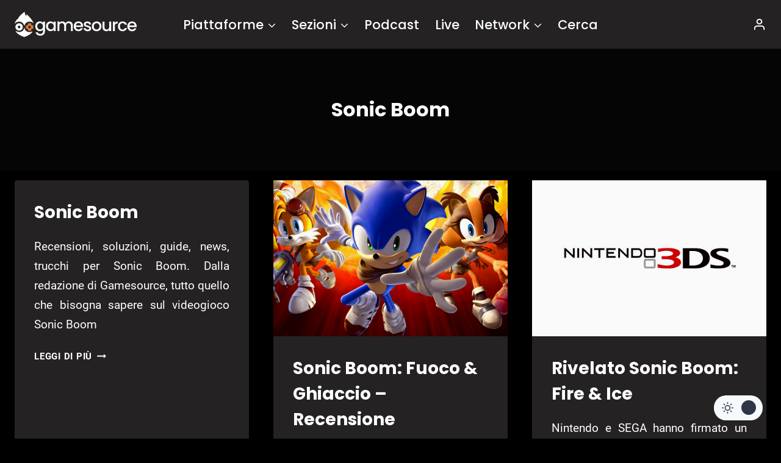

--- FILE ---
content_type: text/html; charset=UTF-8
request_url: https://www.gamesource.it/tags/sonic-boom/
body_size: 23398
content:
<!doctype html>
<html lang="it-IT" prefix="og: https://ogp.me/ns#" class="no-js">
<head>
	<meta charset="UTF-8">
<!--[a]-->

<style>	
/*
*****************************************************************************************************

Ciao
Benvenuto/a su gamesource.it, mi chiamo Marco e gestisco il sito dal 2008.

Se stai leggendo questo testo noterai che il codice è abbastanza confusionario; nel 2013 siamo migrati
su WP, e da allora non faccio che mettere pezze e scrivere plugins di ottimizzazione.
Se hai buone conoscenze di php, mysql, css o node/nextjs e vuoi darmi una mano
contattami all'indirizzo: marco.martinelli[AT]gamesource.it

Se invece vuoi scrivere recensioni, editoriali e news, usa il form -collabora con noi-, nel footer.

Lo staff e l'amministrazione di gamesource collabora in forma volontaria.
Tutte le entrate sono reinvestite tra pagamento delle spese dei server e promozione del sito stesso.

__________________|      |___________________
     ,--.    ,--.          ,--.   ,--.
    |oo  | _  \  `.       | oo | |  oo|
o  o|~~  |(_) /   ;       | ~~ | |  ~~|o  o  
    |/\/\|   '._,'        |/\/\| |/\/\|
__________________        ___________________
                  |      |dwb

*****************************************************************************************************
*/
</style>

	<meta name="viewport" content="width=device-width, initial-scale=1, minimum-scale=1">
	<link rel='stylesheet' id='kadence-dark-mode-css' href='https://www.gamesource.it/wp-content/plugins/kadence-pro/dist/dark-mode/dark-mode.css?ver=1.0.7' media='all' />
<style id='kadence-dark-mode-inline-css'>
:root{color-scheme:light dark;}html{color-scheme:light;}html body{--global-light-toggle-switch:#F7FAFC;--global-dark-toggle-switch:#2D3748;}body.color-switch-dark{color-scheme:dark;--global-gray-400:#4B5563;--global-gray-500:#6B7280;--global-palette1:rgba(230,230,230,0.19);--global-palette2:#2370c0;--global-palette3:#ffffff;--global-palette4:#ffffff;--global-palette5:#ffffff;--global-palette6:#718096;--global-palette7:#050505;--global-palette8:#000000;--global-palette9:#242222;--global-palette9rgb:36, 34, 34;--global-palette-highlight:#f04737;--global-palette-highlight-alt:#f04737;--global-palette-highlight-alt2:var(--global-palette9);--global-palette-btn-bg:var(--global-palette1);--global-palette-btn-bg-hover:var(--global-palette2);--global-palette-btn:var(--global-palette9);--global-palette-btn-hover:var(--global-palette9);--tec-color-background-events:var(--global-palette9);--tec-color-text-event-date:var(--global-palette3);--tec-color-text-event-title:var(--global-palette3);--tec-color-text-events-title:var(--global-palette3);--tec-color-background-view-selector-list-item-hover:var(--global-palette7);--tec-color-background-secondary:var(--global-palette7);--tec-color-link-primary:var(--global-palette3);--tec-color-icon-active:var(--global-palette3);--tec-color-day-marker-month:var(--global-palette4);--tec-color-border-active-month-grid-hover:var(--global-palette5);--tec-color-accent-primary:var(--global-palette1);}.kadence-color-palette-fixed-switcher{bottom:30px;}.kadence-color-palette-fixed-switcher.kcpf-position-right{right:30px;}.kadence-color-palette-fixed-switcher.kcpf-position-left{left:30px;}.kadence-color-palette-fixed-switcher .kadence-color-palette-switcher.kcps-style-switch.kcps-type-icon button.kadence-color-palette-toggle:after{width:calc( 1.2em + .3em );height:calc( 1.2em + .3em );}.kadence-color-palette-fixed-switcher .kadence-color-palette-switcher button.kadence-color-palette-toggle .kadence-color-palette-icon{font-size:1.2em;}@media all and (max-width: 1024px){.kadence-color-palette-fixed-switcher .kadence-color-palette-switcher.kcps-style-switch.kcps-type-icon button.kadence-color-palette-toggle:after{width:calc(  + .3em );height:calc(  + .3em );}}@media all and (max-width: 767px){.kadence-color-palette-fixed-switcher .kadence-color-palette-switcher.kcps-style-switch.kcps-type-icon button.kadence-color-palette-toggle:after{width:calc(  + .3em );height:calc(  + .3em );}}.kadence-color-palette-header-switcher{--global-light-toggle-switch:#F7FAFC;--global-dark-toggle-switch:#2D3748;}.kadence-color-palette-header-switcher .kadence-color-palette-switcher.kcps-style-switch.kcps-type-icon button.kadence-color-palette-toggle:after{width:calc( 1.2em + .3em );height:calc( 1.2em + .3em );}.kadence-color-palette-header-switcher .kadence-color-palette-switcher button.kadence-color-palette-toggle .kadence-color-palette-icon{font-size:1.2em;}@media all and (max-width: 1024px){.kadence-color-palette-header-switcher .kadence-color-palette-switcher.kcps-style-switch.kcps-type-icon button.kadence-color-palette-toggle:after{width:calc(  + .3em );height:calc(  + .3em );}}@media all and (max-width: 767px){.kadence-color-palette-header-switcher .kadence-color-palette-switcher.kcps-style-switch.kcps-type-icon button.kadence-color-palette-toggle:after{width:calc(  + .3em );height:calc(  + .3em );}}.kadence-color-palette-mobile-switcher{--global-light-toggle-switch:#F7FAFC;--global-dark-toggle-switch:#2D3748;}.kadence-color-palette-mobile-switcher .kadence-color-palette-switcher.kcps-style-switch.kcps-type-icon button.kadence-color-palette-toggle:after{width:calc( 1.2em + .3em );height:calc( 1.2em + .3em );}.kadence-color-palette-mobile-switcher .kadence-color-palette-switcher button.kadence-color-palette-toggle .kadence-color-palette-icon{font-size:1.2em;}@media all and (max-width: 1024px){.kadence-color-palette-mobile-switcher .kadence-color-palette-switcher.kcps-style-switch.kcps-type-icon button.kadence-color-palette-toggle:after{width:calc(  + .3em );height:calc(  + .3em );}}@media all and (max-width: 767px){.kadence-color-palette-mobile-switcher .kadence-color-palette-switcher.kcps-style-switch.kcps-type-icon button.kadence-color-palette-toggle:after{width:calc(  + .3em );height:calc(  + .3em );}}.kadence-color-palette-footer-switcher{--global-light-toggle-switch:#F7FAFC;--global-dark-toggle-switch:#2D3748;}.kadence-color-palette-footer-switcher .kadence-color-palette-switcher.kcps-style-switch.kcps-type-icon button.kadence-color-palette-toggle:after{width:calc( 1.2em + .3em );height:calc( 1.2em + .3em );}.kadence-color-palette-footer-switcher .kadence-color-palette-switcher button.kadence-color-palette-toggle .kadence-color-palette-icon{font-size:1.2em;}@media all and (max-width: 1024px){.kadence-color-palette-footer-switcher .kadence-color-palette-switcher.kcps-style-switch.kcps-type-icon button.kadence-color-palette-toggle:after{width:calc(  + .3em );height:calc(  + .3em );}}@media all and (max-width: 767px){.kadence-color-palette-footer-switcher .kadence-color-palette-switcher.kcps-style-switch.kcps-type-icon button.kadence-color-palette-toggle:after{width:calc(  + .3em );height:calc(  + .3em );}}
/*# sourceURL=kadence-dark-mode-inline-css */
</style>
	


<!-- InMobi Choice. Consent Manager Tag v3.0 (for TCF 2.2) -->
<script type="449ca5130914d97b369b4768-text/javascript" async=true>
(function() {
  var host = window.location.hostname;
  var element = document.createElement('script');
  var firstScript = document.getElementsByTagName('script')[0];
  var url = 'https://cmp.inmobi.com'
    .concat('/choice/', '-jTa9bpdNYfKw', '/', host, '/choice.js?tag_version=V3');
  var uspTries = 0;
  var uspTriesLimit = 3;
  element.async = true;
  element.type = 'text/javascript';
  element.src = url;

  firstScript.parentNode.insertBefore(element, firstScript);

  function makeStub() {
    var TCF_LOCATOR_NAME = '__tcfapiLocator';
    var queue = [];
    var win = window;
    var cmpFrame;

    function addFrame() {
      var doc = win.document;
      var otherCMP = !!(win.frames[TCF_LOCATOR_NAME]);

      if (!otherCMP) {
        if (doc.body) {
          var iframe = doc.createElement('iframe');

          iframe.style.cssText = 'display:none';
          iframe.name = TCF_LOCATOR_NAME;
          doc.body.appendChild(iframe);
        } else {
          setTimeout(addFrame, 5);
        }
      }
      return !otherCMP;
    }

    function tcfAPIHandler() {
      var gdprApplies;
      var args = arguments;

      if (!args.length) {
        return queue;
      } else if (args[0] === 'setGdprApplies') {
        if (
          args.length > 3 &&
          args[2] === 2 &&
          typeof args[3] === 'boolean'
        ) {
          gdprApplies = args[3];
          if (typeof args[2] === 'function') {
            args[2]('set', true);
          }
        }
      } else if (args[0] === 'ping') {
        var retr = {
          gdprApplies: gdprApplies,
          cmpLoaded: false,
          cmpStatus: 'stub'
        };

        if (typeof args[2] === 'function') {
          args[2](retr);
        }
      } else {
        if(args[0] === 'init' && typeof args[3] === 'object') {
          args[3] = Object.assign(args[3], { tag_version: 'V3' });
        }
        queue.push(args);
      }
    }

    function postMessageEventHandler(event) {
      var msgIsString = typeof event.data === 'string';
      var json = {};

      try {
        if (msgIsString) {
          json = JSON.parse(event.data);
        } else {
          json = event.data;
        }
      } catch (ignore) {}

      var payload = json.__tcfapiCall;

      if (payload) {
        window.__tcfapi(
          payload.command,
          payload.version,
          function(retValue, success) {
            var returnMsg = {
              __tcfapiReturn: {
                returnValue: retValue,
                success: success,
                callId: payload.callId
              }
            };
            if (msgIsString) {
              returnMsg = JSON.stringify(returnMsg);
            }
            if (event && event.source && event.source.postMessage) {
              event.source.postMessage(returnMsg, '*');
            }
          },
          payload.parameter
        );
      }
    }

    while (win) {
      try {
        if (win.frames[TCF_LOCATOR_NAME]) {
          cmpFrame = win;
          break;
        }
      } catch (ignore) {}

      if (win === window.top) {
        break;
      }
      win = win.parent;
    }
    if (!cmpFrame) {
      addFrame();
      win.__tcfapi = tcfAPIHandler;
      win.addEventListener('message', postMessageEventHandler, false);
    }
  };

  makeStub();

  function makeGppStub() {
    const CMP_ID = 10;
    const SUPPORTED_APIS = [
      '2:tcfeuv2',
      '6:uspv1',
      '7:usnatv1',
      '8:usca',
      '9:usvav1',
      '10:uscov1',
      '11:usutv1',
      '12:usctv1'
    ];

    window.__gpp_addFrame = function (n) {
      if (!window.frames[n]) {
        if (document.body) {
          var i = document.createElement("iframe");
          i.style.cssText = "display:none";
          i.name = n;
          document.body.appendChild(i);
        } else {
          window.setTimeout(window.__gpp_addFrame, 10, n);
        }
      }
    };
    window.__gpp_stub = function () {
      var b = arguments;
      __gpp.queue = __gpp.queue || [];
      __gpp.events = __gpp.events || [];

      if (!b.length || (b.length == 1 && b[0] == "queue")) {
        return __gpp.queue;
      }

      if (b.length == 1 && b[0] == "events") {
        return __gpp.events;
      }

      var cmd = b[0];
      var clb = b.length > 1 ? b[1] : null;
      var par = b.length > 2 ? b[2] : null;
      if (cmd === "ping") {
        clb(
          {
            gppVersion: "1.1", // must be “Version.Subversion”, current: “1.1”
            cmpStatus: "stub", // possible values: stub, loading, loaded, error
            cmpDisplayStatus: "hidden", // possible values: hidden, visible, disabled
            signalStatus: "not ready", // possible values: not ready, ready
            supportedAPIs: SUPPORTED_APIS, // list of supported APIs
            cmpId: CMP_ID, // IAB assigned CMP ID, may be 0 during stub/loading
            sectionList: [],
            applicableSections: [-1],
            gppString: "",
            parsedSections: {},
          },
          true
        );
      } else if (cmd === "addEventListener") {
        if (!("lastId" in __gpp)) {
          __gpp.lastId = 0;
        }
        __gpp.lastId++;
        var lnr = __gpp.lastId;
        __gpp.events.push({
          id: lnr,
          callback: clb,
          parameter: par,
        });
        clb(
          {
            eventName: "listenerRegistered",
            listenerId: lnr, // Registered ID of the listener
            data: true, // positive signal
            pingData: {
              gppVersion: "1.1", // must be “Version.Subversion”, current: “1.1”
              cmpStatus: "stub", // possible values: stub, loading, loaded, error
              cmpDisplayStatus: "hidden", // possible values: hidden, visible, disabled
              signalStatus: "not ready", // possible values: not ready, ready
              supportedAPIs: SUPPORTED_APIS, // list of supported APIs
              cmpId: CMP_ID, // list of supported APIs
              sectionList: [],
              applicableSections: [-1],
              gppString: "",
              parsedSections: {},
            },
          },
          true
        );
      } else if (cmd === "removeEventListener") {
        var success = false;
        for (var i = 0; i < __gpp.events.length; i++) {
          if (__gpp.events[i].id == par) {
            __gpp.events.splice(i, 1);
            success = true;
            break;
          }
        }
        clb(
          {
            eventName: "listenerRemoved",
            listenerId: par, // Registered ID of the listener
            data: success, // status info
            pingData: {
              gppVersion: "1.1", // must be “Version.Subversion”, current: “1.1”
              cmpStatus: "stub", // possible values: stub, loading, loaded, error
              cmpDisplayStatus: "hidden", // possible values: hidden, visible, disabled
              signalStatus: "not ready", // possible values: not ready, ready
              supportedAPIs: SUPPORTED_APIS, // list of supported APIs
              cmpId: CMP_ID, // CMP ID
              sectionList: [],
              applicableSections: [-1],
              gppString: "",
              parsedSections: {},
            },
          },
          true
        );
      } else if (cmd === "hasSection") {
        clb(false, true);
      } else if (cmd === "getSection" || cmd === "getField") {
        clb(null, true);
      }
      //queue all other commands
      else {
        __gpp.queue.push([].slice.apply(b));
      }
    };
    window.__gpp_msghandler = function (event) {
      var msgIsString = typeof event.data === "string";
      try {
        var json = msgIsString ? JSON.parse(event.data) : event.data;
      } catch (e) {
        var json = null;
      }
      if (typeof json === "object" && json !== null && "__gppCall" in json) {
        var i = json.__gppCall;
        window.__gpp(
          i.command,
          function (retValue, success) {
            var returnMsg = {
              __gppReturn: {
                returnValue: retValue,
                success: success,
                callId: i.callId,
              },
            };
            event.source.postMessage(msgIsString ? JSON.stringify(returnMsg) : returnMsg, "*");
          },
          "parameter" in i ? i.parameter : null,
          "version" in i ? i.version : "1.1"
        );
      }
    };
    if (!("__gpp" in window) || typeof window.__gpp !== "function") {
      window.__gpp = window.__gpp_stub;
      window.addEventListener("message", window.__gpp_msghandler, false);
      window.__gpp_addFrame("__gppLocator");
    }
  };

  makeGppStub();

  var uspStubFunction = function() {
    var arg = arguments;
    if (typeof window.__uspapi !== uspStubFunction) {
      setTimeout(function() {
        if (typeof window.__uspapi !== 'undefined') {
          window.__uspapi.apply(window.__uspapi, arg);
        }
      }, 500);
    }
  };

  var checkIfUspIsReady = function() {
    uspTries++;
    if (window.__uspapi === uspStubFunction && uspTries < uspTriesLimit) {
      console.warn('USP is not accessible');
    } else {
      clearInterval(uspInterval);
    }
  };

  if (typeof window.__uspapi === 'undefined') {
    window.__uspapi = uspStubFunction;
    var uspInterval = setInterval(checkIfUspIsReady, 6000);
  }
})();
</script>
<!-- End InMobi Choice. Consent Manager Tag v3.0 (for TCF 2.2) -->



<!-- NEW QC TAGS END -->
		
<!-- Ottimizzazione per i motori di ricerca di Rank Math - https://rankmath.com/ -->
<title>Sonic Boom Archives - GameSource</title>
<meta name="robots" content="nofollow, noindex"/>
<meta property="og:locale" content="it_IT" />
<meta property="og:type" content="article" />
<meta property="og:title" content="Sonic Boom Archives - GameSource" />
<meta property="og:url" content="https://www.gamesource.it/tags/sonic-boom/" />
<meta property="og:site_name" content="Gamesource.it" />
<meta property="article:publisher" content="https://www.facebook.com/GameSource.it" />
<meta name="twitter:card" content="summary_large_image" />
<meta name="twitter:title" content="Sonic Boom Archives - GameSource" />
<meta name="twitter:site" content="@GameSourceIT" />
<meta name="twitter:label1" content="videogiochi" />
<meta name="twitter:data1" content="4" />
<!-- /Rank Math WordPress SEO plugin -->

<link rel='dns-prefetch' href='//cdnjs.cloudflare.com' />
<link rel='dns-prefetch' href='//addendo.network' />
<link rel="alternate" type="application/rss+xml" title="GameSource &raquo; Feed" href="https://www.gamesource.it/feed/" />
<link rel="alternate" type="application/rss+xml" title="GameSource &raquo; Feed dei commenti" href="https://www.gamesource.it/comments/feed/" />
			<script type="449ca5130914d97b369b4768-text/javascript">document.documentElement.classList.remove( 'no-js' );</script>
			<link rel="alternate" type="application/rss+xml" title="GameSource &raquo; Sonic Boom Feed del tag" href="https://www.gamesource.it/tags/sonic-boom/feed/" />
<style id='wp-img-auto-sizes-contain-inline-css'>
img:is([sizes=auto i],[sizes^="auto," i]){contain-intrinsic-size:3000px 1500px}
/*# sourceURL=wp-img-auto-sizes-contain-inline-css */
</style>

<style id='wp-emoji-styles-inline-css'>

	img.wp-smiley, img.emoji {
		display: inline !important;
		border: none !important;
		box-shadow: none !important;
		height: 1em !important;
		width: 1em !important;
		margin: 0 0.07em !important;
		vertical-align: -0.1em !important;
		background: none !important;
		padding: 0 !important;
	}
/*# sourceURL=wp-emoji-styles-inline-css */
</style>
<link rel='stylesheet' id='gn-frontend-gnfollow-style-css' href='https://www.gamesource.it/wp-content/plugins/gn-publisher/assets/css/gn-frontend-gnfollow.min.css?ver=1.5.26' media='all' />
<link rel='stylesheet' id='gamesource6-css' href='https://www.gamesource.it/wp-content/themes/gamesource6/style.css?ver=10' media='all' />
<link rel='stylesheet' id='kadence-global-css' href='https://www.gamesource.it/wp-content/themes/kadence/assets/css/global.min.css?ver=1.4.0' media='all' />
<style id='kadence-global-inline-css'>
/* Kadence Base CSS */
:root{--global-palette1:#e6e6e6;--global-palette2:#215387;--global-palette3:#1A202C;--global-palette4:#2D3748;--global-palette5:#4A5568;--global-palette6:#718096;--global-palette7:#EDF2F7;--global-palette8:#F7FAFC;--global-palette9:#ffffff;--global-palette10:oklch(from var(--global-palette1) calc(l + 0.10 * (1 - l)) calc(c * 1.00) calc(h + 180) / 100%);--global-palette11:#13612e;--global-palette12:#1159af;--global-palette13:#b82105;--global-palette14:#f7630c;--global-palette15:#f5a524;--global-palette9rgb:255, 255, 255;--global-palette-highlight:#f04737;--global-palette-highlight-alt:#f04737;--global-palette-highlight-alt2:var(--global-palette9);--global-palette-btn-bg:var(--global-palette1);--global-palette-btn-bg-hover:var(--global-palette2);--global-palette-btn:var(--global-palette9);--global-palette-btn-hover:var(--global-palette9);--global-palette-btn-sec-bg:var(--global-palette7);--global-palette-btn-sec-bg-hover:var(--global-palette2);--global-palette-btn-sec:var(--global-palette3);--global-palette-btn-sec-hover:var(--global-palette9);--global-body-font-family:Roboto, sans-serif;--global-heading-font-family:Poppins, sans-serif;--global-primary-nav-font-family:Poppins, sans-serif;--global-fallback-font:sans-serif;--global-display-fallback-font:sans-serif;--global-content-width:1290px;--global-content-wide-width:calc(1290px + 230px);--global-content-narrow-width:842px;--global-content-edge-padding:1.5rem;--global-content-boxed-padding:2rem;--global-calc-content-width:calc(1290px - var(--global-content-edge-padding) - var(--global-content-edge-padding) );--wp--style--global--content-size:var(--global-calc-content-width);}.wp-site-blocks{--global-vw:calc( 100vw - ( 0.5 * var(--scrollbar-offset)));}body{background:var(--global-palette8);}body, input, select, optgroup, textarea{font-style:normal;font-weight:normal;font-size:19px;line-height:1.7;font-family:var(--global-body-font-family);color:var(--global-palette4);}.content-bg, body.content-style-unboxed .site{background:var(--global-palette9);}h1,h2,h3,h4,h5,h6{font-family:var(--global-heading-font-family);}h1{font-weight:700;font-size:32px;line-height:1.5;color:var(--global-palette3);}h2{font-weight:700;font-size:28px;line-height:1.5;color:var(--global-palette3);}h3{font-weight:700;font-size:24px;line-height:1.5;color:var(--global-palette3);}h4{font-weight:700;font-size:22px;line-height:1.5;color:var(--global-palette4);}h5{font-weight:700;font-size:20px;line-height:1.5;color:var(--global-palette4);}h6{font-weight:700;font-size:18px;line-height:1.5;color:var(--global-palette5);}.entry-hero .kadence-breadcrumbs{max-width:1290px;}.site-container, .site-header-row-layout-contained, .site-footer-row-layout-contained, .entry-hero-layout-contained, .comments-area, .alignfull > .wp-block-cover__inner-container, .alignwide > .wp-block-cover__inner-container{max-width:var(--global-content-width);}.content-width-narrow .content-container.site-container, .content-width-narrow .hero-container.site-container{max-width:var(--global-content-narrow-width);}@media all and (min-width: 1520px){.wp-site-blocks .content-container  .alignwide{margin-left:-115px;margin-right:-115px;width:unset;max-width:unset;}}@media all and (min-width: 1102px){.content-width-narrow .wp-site-blocks .content-container .alignwide{margin-left:-130px;margin-right:-130px;width:unset;max-width:unset;}}.content-style-boxed .wp-site-blocks .entry-content .alignwide{margin-left:calc( -1 * var( --global-content-boxed-padding ) );margin-right:calc( -1 * var( --global-content-boxed-padding ) );}.content-area{margin-top:1rem;margin-bottom:1rem;}@media all and (max-width: 1024px){.content-area{margin-top:3rem;margin-bottom:3rem;}}@media all and (max-width: 767px){.content-area{margin-top:2rem;margin-bottom:2rem;}}@media all and (max-width: 1024px){:root{--global-content-boxed-padding:2rem;}}@media all and (max-width: 767px){:root{--global-content-boxed-padding:1.5rem;}}.entry-content-wrap{padding:2rem;}@media all and (max-width: 1024px){.entry-content-wrap{padding:2rem;}}@media all and (max-width: 767px){.entry-content-wrap{padding:1.5rem;}}.entry.single-entry{box-shadow:0px 15px 15px -10px rgba(0,0,0,0.05);}.entry.loop-entry{box-shadow:0px 15px 15px -10px rgba(0,0,0,0.05);}.loop-entry .entry-content-wrap{padding:2rem;}@media all and (max-width: 1024px){.loop-entry .entry-content-wrap{padding:2rem;}}@media all and (max-width: 767px){.loop-entry .entry-content-wrap{padding:1.5rem;}}button, .button, .wp-block-button__link, input[type="button"], input[type="reset"], input[type="submit"], .fl-button, .elementor-button-wrapper .elementor-button, .wc-block-components-checkout-place-order-button, .wc-block-cart__submit{box-shadow:0px 0px 0px -7px rgba(0,0,0,0);}button:hover, button:focus, button:active, .button:hover, .button:focus, .button:active, .wp-block-button__link:hover, .wp-block-button__link:focus, .wp-block-button__link:active, input[type="button"]:hover, input[type="button"]:focus, input[type="button"]:active, input[type="reset"]:hover, input[type="reset"]:focus, input[type="reset"]:active, input[type="submit"]:hover, input[type="submit"]:focus, input[type="submit"]:active, .elementor-button-wrapper .elementor-button:hover, .elementor-button-wrapper .elementor-button:focus, .elementor-button-wrapper .elementor-button:active, .wc-block-cart__submit:hover{box-shadow:0px 15px 25px -7px rgba(0,0,0,0.1);}.kb-button.kb-btn-global-outline.kb-btn-global-inherit{padding-top:calc(px - 2px);padding-right:calc(px - 2px);padding-bottom:calc(px - 2px);padding-left:calc(px - 2px);}@media all and (min-width: 1025px){.transparent-header .entry-hero .entry-hero-container-inner{padding-top:80px;}}@media all and (max-width: 1024px){.mobile-transparent-header .entry-hero .entry-hero-container-inner{padding-top:80px;}}@media all and (max-width: 767px){.mobile-transparent-header .entry-hero .entry-hero-container-inner{padding-top:80px;}}#kt-scroll-up-reader, #kt-scroll-up{border-radius:0px 0px 0px 0px;bottom:91px;font-size:2.13em;padding:0.4em 0.4em 0.4em 0.4em;}#kt-scroll-up-reader.scroll-up-side-right, #kt-scroll-up.scroll-up-side-right{right:30px;}#kt-scroll-up-reader.scroll-up-side-left, #kt-scroll-up.scroll-up-side-left{left:30px;}@media all and (max-width: 1024px){#kt-scroll-up-reader, #kt-scroll-up{bottom:77px;}#kt-scroll-up-reader.scroll-up-side-right, #kt-scroll-up.scroll-up-side-right{right:11px;}#kt-scroll-up-reader.scroll-up-side-left, #kt-scroll-up.scroll-up-side-left{left:11px;}}@media all and (max-width: 767px){#kt-scroll-up-reader, #kt-scroll-up{bottom:5px;font-size:1.4em;}#kt-scroll-up-reader.scroll-up-side-right, #kt-scroll-up.scroll-up-side-right{right:20px;}#kt-scroll-up-reader.scroll-up-side-left, #kt-scroll-up.scroll-up-side-left{left:20px;}}
/* Kadence Header CSS */
@media all and (max-width: 1024px){.mobile-transparent-header #masthead{position:absolute;left:0px;right:0px;z-index:100;}.kadence-scrollbar-fixer.mobile-transparent-header #masthead{right:var(--scrollbar-offset,0);}.mobile-transparent-header #masthead, .mobile-transparent-header .site-top-header-wrap .site-header-row-container-inner, .mobile-transparent-header .site-main-header-wrap .site-header-row-container-inner, .mobile-transparent-header .site-bottom-header-wrap .site-header-row-container-inner{background:transparent;}.site-header-row-tablet-layout-fullwidth, .site-header-row-tablet-layout-standard{padding:0px;}}@media all and (min-width: 1025px){.transparent-header #masthead{position:absolute;left:0px;right:0px;z-index:100;}.transparent-header.kadence-scrollbar-fixer #masthead{right:var(--scrollbar-offset,0);}.transparent-header #masthead, .transparent-header .site-top-header-wrap .site-header-row-container-inner, .transparent-header .site-main-header-wrap .site-header-row-container-inner, .transparent-header .site-bottom-header-wrap .site-header-row-container-inner{background:transparent;}}.site-branding a.brand img{max-width:200px;}.site-branding a.brand img.svg-logo-image{width:200px;}.site-branding{padding:0px 0px 0px 0px;}#masthead, #masthead .kadence-sticky-header.item-is-fixed:not(.item-at-start):not(.site-header-row-container):not(.site-main-header-wrap), #masthead .kadence-sticky-header.item-is-fixed:not(.item-at-start) > .site-header-row-container-inner{background:var(--global-palette9);}.site-main-header-inner-wrap{min-height:80px;}.site-main-header-wrap.site-header-row-container.site-header-focus-item.site-header-row-layout-standard.kadence-sticky-header.item-is-fixed.item-is-stuck, .site-header-upper-inner-wrap.kadence-sticky-header.item-is-fixed.item-is-stuck, .site-header-inner-wrap.kadence-sticky-header.item-is-fixed.item-is-stuck, .site-top-header-wrap.site-header-row-container.site-header-focus-item.site-header-row-layout-standard.kadence-sticky-header.item-is-fixed.item-is-stuck, .site-bottom-header-wrap.site-header-row-container.site-header-focus-item.site-header-row-layout-standard.kadence-sticky-header.item-is-fixed.item-is-stuck{box-shadow:0px 0px 0px 0px rgba(0,0,0,0);}.header-navigation[class*="header-navigation-style-underline"] .header-menu-container.secondary-menu-container>ul>li>a:after{width:calc( 100% - 1.2em);}.secondary-navigation .secondary-menu-container > ul > li.menu-item > a{padding-left:calc(1.2em / 2);padding-right:calc(1.2em / 2);padding-top:0.6em;padding-bottom:0.6em;color:var(--global-palette5);}.secondary-navigation .primary-menu-container > ul > li.menu-item .dropdown-nav-special-toggle{right:calc(1.2em / 2);}.secondary-navigation .secondary-menu-container > ul li.menu-item > a{font-style:normal;font-weight:500;font-size:21px;font-family:Poppins, sans-serif;}.secondary-navigation .secondary-menu-container > ul > li.menu-item > a:hover{color:var(--global-palette-highlight);}.secondary-navigation .secondary-menu-container > ul > li.menu-item.current-menu-item > a{color:var(--global-palette3);}.header-navigation .header-menu-container ul ul.sub-menu, .header-navigation .header-menu-container ul ul.submenu{box-shadow:0px 2px 13px 0px rgba(0,0,0,0.1);}.header-navigation .header-menu-container ul ul li.menu-item, .header-menu-container ul.menu > li.kadence-menu-mega-enabled > ul > li.menu-item > a{border-bottom:1px solid rgba(255,255,255,0.1);background:var(--global-palette9);border-radius:0px 0px 0px 0px;}.header-navigation .header-menu-container ul ul li.menu-item > a{width:200px;padding-top:1em;padding-bottom:1em;color:var(--global-palette3);font-size:12px;}.header-navigation .header-menu-container ul ul li.menu-item > a:hover{color:var(--global-palette5);background:var(--global-palette8);border-radius:0px 0px 0px 0px;}.header-navigation .header-menu-container ul ul li.menu-item.current-menu-item > a{color:var(--global-palette6);background:var(--global-palette7);border-radius:0px 0px 0px 0px;}.mobile-toggle-open-container .menu-toggle-open, .mobile-toggle-open-container .menu-toggle-open:focus{color:var(--global-palette5);padding:0.4em 0.6em 0.4em 0.6em;font-size:14px;}.mobile-toggle-open-container .menu-toggle-open.menu-toggle-style-bordered{border:1px solid currentColor;}.mobile-toggle-open-container .menu-toggle-open .menu-toggle-icon{font-size:20px;}.mobile-toggle-open-container .menu-toggle-open:hover, .mobile-toggle-open-container .menu-toggle-open:focus-visible{color:var(--global-palette-highlight);}.mobile-navigation ul li{font-size:14px;}.mobile-navigation ul li a{padding-top:1em;padding-bottom:1em;}.mobile-navigation ul li > a, .mobile-navigation ul li.menu-item-has-children > .drawer-nav-drop-wrap{background:var(--global-palette9);color:var(--global-palette3);}.mobile-navigation ul li > a:hover, .mobile-navigation ul li.menu-item-has-children > .drawer-nav-drop-wrap:hover{background:var(--global-palette8);color:var(--global-palette4);}.mobile-navigation ul li.current-menu-item > a, .mobile-navigation ul li.current-menu-item.menu-item-has-children > .drawer-nav-drop-wrap{background:var(--global-palette7);color:var(--global-palette-highlight);}.mobile-navigation ul li.menu-item-has-children .drawer-nav-drop-wrap, .mobile-navigation ul li:not(.menu-item-has-children) a{border-bottom:1px solid rgba(255,255,255,0.1);}.mobile-navigation:not(.drawer-navigation-parent-toggle-true) ul li.menu-item-has-children .drawer-nav-drop-wrap button{border-left:1px solid rgba(255,255,255,0.1);}#mobile-drawer .drawer-header .drawer-toggle{padding:0.6em 0.15em 0.6em 0.15em;font-size:24px;}
/* Kadence Footer CSS */
.site-middle-footer-wrap .site-footer-row-container-inner{font-style:normal;font-weight:400;font-size:17px;}.site-middle-footer-inner-wrap{padding-top:30px;padding-bottom:30px;grid-column-gap:30px;grid-row-gap:30px;}.site-middle-footer-inner-wrap .widget{margin-bottom:30px;}.site-middle-footer-inner-wrap .site-footer-section:not(:last-child):after{right:calc(-30px / 2);}.site-bottom-footer-inner-wrap{padding-top:30px;padding-bottom:30px;grid-column-gap:30px;}.site-bottom-footer-inner-wrap .widget{margin-bottom:30px;}.site-bottom-footer-inner-wrap .site-footer-section:not(:last-child):after{right:calc(-30px / 2);}#colophon .footer-navigation .footer-menu-container > ul > li > a{padding-left:calc(1.2em / 2);padding-right:calc(1.2em / 2);padding-top:calc(0.6em / 2);padding-bottom:calc(0.6em / 2);color:var(--global-palette5);}#colophon .footer-navigation .footer-menu-container > ul li a:hover{color:var(--global-palette-highlight);}#colophon .footer-navigation .footer-menu-container > ul li.current-menu-item > a{color:var(--global-palette3);}
/* Kadence Pro Header CSS */
.header-navigation-dropdown-direction-left ul ul.submenu, .header-navigation-dropdown-direction-left ul ul.sub-menu{right:0px;left:auto;}.rtl .header-navigation-dropdown-direction-right ul ul.submenu, .rtl .header-navigation-dropdown-direction-right ul ul.sub-menu{left:0px;right:auto;}.header-account-button .nav-drop-title-wrap > .kadence-svg-iconset, .header-account-button > .kadence-svg-iconset{font-size:1.2em;}.site-header-item .header-account-button .nav-drop-title-wrap, .site-header-item .header-account-wrap > .header-account-button{display:flex;align-items:center;}.header-account-style-icon_label .header-account-label{padding-left:5px;}.header-account-style-label_icon .header-account-label{padding-right:5px;}.site-header-item .header-account-wrap .header-account-button{text-decoration:none;box-shadow:none;color:inherit;background:transparent;padding:0.6em 0em 0.6em 0em;}.header-mobile-account-wrap .header-account-button .nav-drop-title-wrap > .kadence-svg-iconset, .header-mobile-account-wrap .header-account-button > .kadence-svg-iconset{font-size:1.2em;}.header-mobile-account-wrap .header-account-button .nav-drop-title-wrap, .header-mobile-account-wrap > .header-account-button{display:flex;align-items:center;}.header-mobile-account-wrap.header-account-style-icon_label .header-account-label{padding-left:5px;}.header-mobile-account-wrap.header-account-style-label_icon .header-account-label{padding-right:5px;}.header-mobile-account-wrap .header-account-button{text-decoration:none;box-shadow:none;color:inherit;background:transparent;padding:0.6em 0em 0.6em 0em;}#login-drawer .drawer-inner .drawer-content{display:flex;justify-content:center;align-items:center;position:absolute;top:0px;bottom:0px;left:0px;right:0px;padding:0px;}#loginform p label{display:block;}#login-drawer #loginform{width:100%;}#login-drawer #loginform input{width:100%;}#login-drawer #loginform input[type="checkbox"]{width:auto;}#login-drawer .drawer-inner .drawer-header{position:relative;z-index:100;}#login-drawer .drawer-content_inner.widget_login_form_inner{padding:2em;width:100%;max-width:350px;border-radius:.25rem;background:var(--global-palette9);color:var(--global-palette4);}#login-drawer .lost_password a{color:var(--global-palette6);}#login-drawer .lost_password, #login-drawer .register-field{text-align:center;}#login-drawer .widget_login_form_inner p{margin-top:1.2em;margin-bottom:0em;}#login-drawer .widget_login_form_inner p:first-child{margin-top:0em;}#login-drawer .widget_login_form_inner label{margin-bottom:0.5em;}#login-drawer hr.register-divider{margin:1.2em 0;border-width:1px;}#login-drawer .register-field{font-size:90%;}.tertiary-navigation .tertiary-menu-container > ul > li.menu-item > a{padding-left:calc(1.2em / 2);padding-right:calc(1.2em / 2);padding-top:0.6em;padding-bottom:0.6em;color:var(--global-palette5);}.tertiary-navigation .tertiary-menu-container > ul > li.menu-item > a:hover{color:var(--global-palette-highlight);}.tertiary-navigation .tertiary-menu-container > ul > li.menu-item.current-menu-item > a{color:var(--global-palette3);}.quaternary-navigation .quaternary-menu-container > ul > li.menu-item > a{padding-left:calc(1.2em / 2);padding-right:calc(1.2em / 2);padding-top:0.6em;padding-bottom:0.6em;color:var(--global-palette5);}.quaternary-navigation .quaternary-menu-container > ul > li.menu-item > a:hover{color:var(--global-palette-highlight);}.quaternary-navigation .quaternary-menu-container > ul > li.menu-item.current-menu-item > a{color:var(--global-palette3);}#main-header .header-divider{border-right:1px solid var(--global-palette6);height:50%;}#main-header .header-divider2{border-right:1px solid var(--global-palette6);height:50%;}#main-header .header-divider3{border-right:1px solid var(--global-palette6);height:50%;}#mobile-header .header-mobile-divider{border-right:1px solid var(--global-palette6);height:50%;}#mobile-header .header-mobile-divider2{border-right:1px solid var(--global-palette6);height:50%;}.header-item-search-bar form ::-webkit-input-placeholder{color:currentColor;opacity:0.5;}.header-item-search-bar form ::placeholder{color:currentColor;opacity:0.5;}.header-search-bar form{max-width:100%;width:240px;}.header-mobile-search-bar form{max-width:calc(100vw - var(--global-sm-spacing) - var(--global-sm-spacing));width:240px;}.header-widget-lstyle-normal .header-widget-area-inner a:not(.button){text-decoration:underline;}.element-contact-inner-wrap{display:flex;flex-wrap:wrap;align-items:center;margin-top:-0.6em;margin-left:calc(-0.6em / 2);margin-right:calc(-0.6em / 2);}.element-contact-inner-wrap .header-contact-item{display:inline-flex;flex-wrap:wrap;align-items:center;margin-top:0.6em;margin-left:calc(0.6em / 2);margin-right:calc(0.6em / 2);}.element-contact-inner-wrap .header-contact-item .kadence-svg-iconset{font-size:1em;}.header-contact-item img{display:inline-block;}.header-contact-item .contact-label{margin-left:0.3em;}.rtl .header-contact-item .contact-label{margin-right:0.3em;margin-left:0px;}.header-mobile-contact-wrap .element-contact-inner-wrap{display:flex;flex-wrap:wrap;align-items:center;margin-top:-0.6em;margin-left:calc(-0.6em / 2);margin-right:calc(-0.6em / 2);}.header-mobile-contact-wrap .element-contact-inner-wrap .header-contact-item{display:inline-flex;flex-wrap:wrap;align-items:center;margin-top:0.6em;margin-left:calc(0.6em / 2);margin-right:calc(0.6em / 2);}.header-mobile-contact-wrap .element-contact-inner-wrap .header-contact-item .kadence-svg-iconset{font-size:1em;}#main-header .header-button2{border:2px none transparent;box-shadow:0px 0px 0px -7px rgba(0,0,0,0);}#main-header .header-button2:hover{box-shadow:0px 15px 25px -7px rgba(0,0,0,0.1);}.mobile-header-button2-wrap .mobile-header-button-inner-wrap .mobile-header-button2{border:2px none transparent;box-shadow:0px 0px 0px -7px rgba(0,0,0,0);}.mobile-header-button2-wrap .mobile-header-button-inner-wrap .mobile-header-button2:hover{box-shadow:0px 15px 25px -7px rgba(0,0,0,0.1);}#widget-drawer.popup-drawer-layout-fullwidth .drawer-content .header-widget2, #widget-drawer.popup-drawer-layout-sidepanel .drawer-inner{max-width:400px;}#widget-drawer.popup-drawer-layout-fullwidth .drawer-content .header-widget2{margin:0 auto;}.widget-toggle-open{display:flex;align-items:center;background:transparent;box-shadow:none;}.widget-toggle-open:hover, .widget-toggle-open:focus{border-color:currentColor;background:transparent;box-shadow:none;}.widget-toggle-open .widget-toggle-icon{display:flex;}.widget-toggle-open .widget-toggle-label{padding-right:5px;}.rtl .widget-toggle-open .widget-toggle-label{padding-left:5px;padding-right:0px;}.widget-toggle-open .widget-toggle-label:empty, .rtl .widget-toggle-open .widget-toggle-label:empty{padding-right:0px;padding-left:0px;}.widget-toggle-open-container .widget-toggle-open{color:var(--global-palette5);padding:0.4em 0.6em 0.4em 0.6em;font-size:14px;}.widget-toggle-open-container .widget-toggle-open.widget-toggle-style-bordered{border:1px solid currentColor;}.widget-toggle-open-container .widget-toggle-open .widget-toggle-icon{font-size:20px;}.widget-toggle-open-container .widget-toggle-open:hover, .widget-toggle-open-container .widget-toggle-open:focus{color:var(--global-palette-highlight);}#widget-drawer .header-widget-2style-normal a:not(.button){text-decoration:underline;}#widget-drawer .header-widget-2style-plain a:not(.button){text-decoration:none;}#widget-drawer .header-widget2 .widget-title{color:var(--global-palette9);}#widget-drawer .header-widget2{color:var(--global-palette8);}#widget-drawer .header-widget2 a:not(.button), #widget-drawer .header-widget2 .drawer-sub-toggle{color:var(--global-palette8);}#widget-drawer .header-widget2 a:not(.button):hover, #widget-drawer .header-widget2 .drawer-sub-toggle:hover{color:var(--global-palette9);}#mobile-secondary-site-navigation ul li{font-size:14px;}#mobile-secondary-site-navigation ul li a{padding-top:1em;padding-bottom:1em;}#mobile-secondary-site-navigation ul li > a, #mobile-secondary-site-navigation ul li.menu-item-has-children > .drawer-nav-drop-wrap{color:var(--global-palette8);}#mobile-secondary-site-navigation ul li.current-menu-item > a, #mobile-secondary-site-navigation ul li.current-menu-item.menu-item-has-children > .drawer-nav-drop-wrap{color:var(--global-palette-highlight);}#mobile-secondary-site-navigation ul li.menu-item-has-children .drawer-nav-drop-wrap, #mobile-secondary-site-navigation ul li:not(.menu-item-has-children) a{border-bottom:1px solid rgba(255,255,255,0.1);}#mobile-secondary-site-navigation:not(.drawer-navigation-parent-toggle-true) ul li.menu-item-has-children .drawer-nav-drop-wrap button{border-left:1px solid rgba(255,255,255,0.1);}
/*# sourceURL=kadence-global-inline-css */
</style>
<link rel='stylesheet' id='slb_core-css' href='https://www.gamesource.it/wp-content/plugins/simple-lightbox/client/css/app.css?ver=2.9.4' media='all' />
<link rel='stylesheet' id='tablepress-default-css' href='https://www.gamesource.it/wp-content/plugins/tablepress/css/build/default.css?ver=3.2.6' media='all' />
<link rel='stylesheet' id='kadence-rankmath-css' href='https://www.gamesource.it/wp-content/themes/kadence/assets/css/rankmath.min.css?ver=1.4.0' media='all' />
<link rel='stylesheet' id='addendo-stylesheet-css' href='https://addendo.network/assets/039/addendoStyleSheet.css' media='all' />
<script id="jquery-core-js-extra" type="449ca5130914d97b369b4768-text/javascript">
var twitch2plugin = {"ajaxurl":"https://www.gamesource.it/wp-admin/admin-ajax.php"};
//# sourceURL=jquery-core-js-extra
</script>
<script src="https://www.gamesource.it/wp-includes/js/jquery/jquery.min.js?ver=3.7.1" id="jquery-core-js" type="449ca5130914d97b369b4768-text/javascript"></script>
<script src="https://www.gamesource.it/wp-includes/js/jquery/jquery-migrate.min.js?ver=3.4.1" id="jquery-migrate-js" type="449ca5130914d97b369b4768-text/javascript"></script>
<script id="kadence-dark-mode-js-extra" type="449ca5130914d97b369b4768-text/javascript">
var kadenceDarkModeConfig = {"siteSlug":"4eln22aer890","auto":""};
//# sourceURL=kadence-dark-mode-js-extra
</script>
<script src="https://www.gamesource.it/wp-content/plugins/kadence-pro/dist/dark-mode/dark-mode.min.js?ver=1.0.7" id="kadence-dark-mode-js" type="449ca5130914d97b369b4768-text/javascript"></script>
<script async="async" src="https://addendo.network/assets/039/addendo-min.js" id="addendo-script-js" type="449ca5130914d97b369b4768-text/javascript"></script>
<link rel="https://api.w.org/" href="https://www.gamesource.it/wp-json/" /><link rel="alternate" title="JSON" type="application/json" href="https://www.gamesource.it/wp-json/wp/v2/tags/113427" /><link rel="EditURI" type="application/rsd+xml" title="RSD" href="https://www.gamesource.it/xmlrpc.php?rsd" />
<meta name="generator" content="WordPress 6.9" />
		<script async src="https://www.googletagmanager.com/gtag/js?id=G-40LWQYQ63B" type="449ca5130914d97b369b4768-text/javascript"></script>
<script type="449ca5130914d97b369b4768-text/javascript">
window.dataLayer = window.dataLayer || [];
function gtag(){dataLayer.push(arguments);}
gtag('js', new Date());
gtag('config', 'G-40LWQYQ63B');
// Aggiungi il tracciamento degli autori qui
document.addEventListener('DOMContentLoaded', function() {
    // Debug: Stampa le classi del body
    console.log("Body classes:", document.body.className);
    
    // Controlla se siamo in una pagina di contenuto
    if (document.body.classList.contains('single') && !document.body.classList.contains('page')) {
        console.log("Siamo in una pagina di tipo single e non page");
        
        // Debug: Stampa tutti i meta tag
        const metaTags = document.querySelectorAll('meta');
        console.log("Tutti i meta tag presenti:", Array.from(metaTags).map(m => ({name: m.getAttribute('name'), content: m.getAttribute('content')})));
        
        // Recupera l'ID dell'autore e altre info da meta tag o dal DOM
        const authorId = document.querySelector('meta[name="author-id"]')?.content;
        const authorName = document.querySelector('meta[name="author-name"]')?.content;
        const pubDate = document.querySelector('meta[name="publication-date"]')?.content;
        const postId = document.querySelector('meta[name="post-id"]')?.content;
        const contentType = document.querySelector('meta[name="content-type"]')?.content;
        
        // Debug: Stampa i valori recuperati
        console.log("Dati recuperati dai meta:", {
            authorId,
            authorName,
            pubDate,
            postId,
            contentType
        });
        
        // Verifica se abbiamo l'ID dell'autore
        if (authorId) {
            console.log("Invio evento content_view a GA4 con dati autore:", {
                'author_id': authorId,
                'author_name': authorName,
                'publication_date': pubDate,
                'post_id': postId,
                'content_type': contentType
            });
            
            // Invia l'evento a GA4
            gtag('event', 'content_view', {
                'author_id': authorId,
                'author_name': authorName,
                'publication_date': pubDate,
                'post_id': postId,
                'content_type': contentType
            });
        } else {
            console.log("ID autore non trovato nei meta tag");
        }
    } else {
        console.log("Non siamo in una pagina di tipo 'single' o siamo in una 'page'");
        console.log("Verifica condizione:", {
            isSingle: document.body.classList.contains('single'),
            isNotPage: !document.body.classList.contains('page')
        });
    }
});
</script>
	<style>
        #wp-admin-bar-new-content {
            display: none !important;
        }
    </style><link rel="preload" id="kadence-header-preload" href="https://www.gamesource.it/wp-content/themes/kadence/assets/css/header.min.css?ver=1.4.0" as="style">
<link rel="preload" id="kadence-content-preload" href="https://www.gamesource.it/wp-content/themes/kadence/assets/css/content.min.css?ver=1.4.0" as="style">
<link rel="preload" id="kadence-footer-preload" href="https://www.gamesource.it/wp-content/themes/kadence/assets/css/footer.min.css?ver=1.4.0" as="style">
<link rel="preload" href="https://www.gamesource.it/wp-content/fonts/poppins/pxiByp8kv8JHgFVrLGT9Z1xlFQ.woff2" as="font" type="font/woff2" crossorigin><link rel="preload" href="https://www.gamesource.it/wp-content/fonts/poppins/pxiByp8kv8JHgFVrLCz7Z1xlFQ.woff2" as="font" type="font/woff2" crossorigin><link rel="preload" href="https://www.gamesource.it/wp-content/fonts/roboto/KFOmCnqEu92Fr1Mu4mxK.woff2" as="font" type="font/woff2" crossorigin><link rel="preload" href="https://www.gamesource.it/wp-content/fonts/roboto/KFOlCnqEu92Fr1MmWUlfBBc4.woff2" as="font" type="font/woff2" crossorigin><link rel='stylesheet' id='kadence-fonts-gfonts-css' href='https://www.gamesource.it/wp-content/fonts/c17358cba7d6c9eb4fa23f5b943ad38b.css?ver=1.4.0' media='all' />
<link rel="icon" href="https://www.gamesource.it/wp-content/uploads/2022/10/cropped-gslogo2022-512x512-1-32x32.png" sizes="32x32" />
<link rel="icon" href="https://www.gamesource.it/wp-content/uploads/2022/10/cropped-gslogo2022-512x512-1-192x192.png" sizes="192x192" />
<link rel="apple-touch-icon" href="https://www.gamesource.it/wp-content/uploads/2022/10/cropped-gslogo2022-512x512-1-180x180.png" />
<meta name="msapplication-TileImage" content="https://www.gamesource.it/wp-content/uploads/2022/10/cropped-gslogo2022-512x512-1-270x270.png" />
</head>

<body class="archive tag tag-sonic-boom tag-113427 wp-custom-logo wp-embed-responsive wp-theme-kadence wp-child-theme-gamesource6 user-registration-page ur-settings-sidebar-show hfeed footer-on-bottom hide-focus-outline link-style-standard content-title-style-above content-width-normal content-style-boxed content-vertical-padding-show non-transparent-header mobile-non-transparent-header color-switch-dark">
<div id="wrapper" class="site wp-site-blocks">
			<a class="skip-link screen-reader-text scroll-ignore" href="#main">Salta al contenuto</a>
		<link rel='stylesheet' id='kadence-header-css' href='https://www.gamesource.it/wp-content/themes/kadence/assets/css/header.min.css?ver=1.4.0' media='all' />
<header id="masthead" class="site-header" role="banner" itemtype="https://schema.org/WPHeader" itemscope>
	<div id="main-header" class="site-header-wrap">
		<div class="site-header-inner-wrap">
			<div class="site-header-upper-wrap">
				<div class="site-header-upper-inner-wrap">
					<div class="site-main-header-wrap site-header-row-container site-header-focus-item site-header-row-layout-standard" data-section="kadence_customizer_header_main">
	<div class="site-header-row-container-inner">
				<div class="site-container">
			<div class="site-main-header-inner-wrap site-header-row site-header-row-has-sides site-header-row-center-column">
									<div class="site-header-main-section-left site-header-section site-header-section-left">
						<div class="site-header-item site-header-focus-item" data-section="title_tagline">
	<div class="site-branding branding-layout-standard site-brand-logo-only"><a class="brand has-logo-image" href="https://gamesource.it" rel="home"><svg id="logotipo_gamesource_nero" xmlns="http://www.w3.org/2000/svg" style="fill:var(--global-palette4)" viewBox="0 0 746.51 154.77" height="42" width="200"><defs><style>.cls-1{fill:#e47e3d;}</style></defs><g id="fireass_occhio_arancio"><g id="fireass_completo"><g id="pieno"><path id="sotto" d="M108.01,123.5c.1-.5-.1-.9-.2-1.2s-.2-.5-.5-.7c-.1-.1-.3-.2-.4-.3-.1,0-.1-.1-.2-.1s-.1-.1-.2-.1-.1,0-.2-.1c-.4-.1-.8-.1-1.2,.1-4.4,2.4-9.5,3.6-14.8,3.6-15.6,0-28.5-11.4-30.1-26h0l-.4-1.2c-.3-.8-1-.8-1.2,0l-.2,.7c-1.3,14.8-14.3,26.4-30.1,26.4-7,0-13.5-2.3-18.7-6.1-.3-.1-.4-.1-.6-.1-.3,0-.5,.1-.8,.2-.3,.1-.6,.3-.9,.6h0c-.6,.7-.6,1.7-.1,2.5,4.7,6.7,11.6,13.7,22,20.1,10.8,6.8,27.3,12.1,29.7,12.9,.2,.1,.4,.1,.6,0,22.8-7.2,37.9-19.4,41.6-22.6l.2-.2c2-2.1,3.8-4.2,5.4-6.3,.1-.2,.8-1.2,1.2-1.9"/><g id="occhi"><g id="occhi_completi"><path id="analogico_nero" d="M27.31,115.8c12.5,0,22.6-10.1,22.6-22.6s-10.1-22.6-22.6-22.6-22.6,10.1-22.6,22.6,10.1,22.6,22.6,22.6h0Zm0-30.6c4.5,0,8.1,3.6,8.1,8.1s-3.6,8.1-8.1,8.1-8.1-3.6-8.1-8.1,3.7-8.1,8.1-8.1Z"/><path id="croce_direzionale_arancio" class="cls-1" d="M111.81,83.3h-10.2v-10.2c0-1.1-.9-2-2-2h-16.7c-1.1,0-2,.9-2,2v10.2h-10.2c-1.1,0-2,.9-2,2v16.7c0,1.1,.9,2,2,2h10.2v10.2c0,1.1,.9,2,2,2h16.7c1.1,0,2-.9,2-2v-10.2h10.2c1.1,0,2-.9,2-2v-16.7c0-1.1-.9-2-2-2Zm-20.6,18.4c-4.5,0-8.1-3.6-8.1-8.1s3.6-8.1,8.1-8.1,8.1,3.6,8.1,8.1-3.6,8.1-8.1,8.1Z"/></g></g><path id="sopra" d="M1.81,71.8c5.8-6.8,14.8-11.2,24.8-11.2h1.9c12.6,0,23.9,7.9,28.3,19.6v.1l1.8,5.9c.3,.9,1,.9,1.3,0l1.1-3.3v-.1c.1-.3,.2-.6,.3-.9q0-.1,.1-.2l.6-1.9v-.1c4.4-11.4,15.3-19,27.5-19h.3c.7,0,1.3-.1,2-.1,8.3,0,15.9,3,21.6,8,.9,.7,2.1-.2,1.6-1.2v-.1c-3.6-7.4-7.4-13.3-7.4-13.3C88.31,24.8,71.01,14.6,70.51,14.3c.1,.2,2.2,4.1,1.9,7-.6,6-3.8,2.2-4.6,1.5-4.6-4.4-6.6-22.8-6.6-22.8C26.21,24.5,20.81,43.4,17.31,47.2c-.9,.6-1.1-.7-1.1-.7l-.1-2.5S7.31,55.1,1.01,68.6c-.3,.7-.6,1.4-.9,2.1-.5,1.1,.9,2,1.7,1.1h0Z"/></g></g></g><g id="scritta_gamesource_tutta_piccola_nera"><path id="g" d="M165.21,61.9c3.5,1.8,6.2,4,8.1,6.7v-8.4h12.1v58.8c0,5.3-1.1,10.1-3.4,14.2-2.2,4.2-5.5,7.4-9.7,9.8-4.2,2.4-9.3,3.6-15.2,3.6-7.8,0-14.4-1.8-19.5-5.5-5.2-3.7-8.1-8.7-8.8-15h11.9c.9,3,2.9,5.4,5.8,7.3,3,1.9,6.5,2.8,10.7,2.8,4.8,0,8.7-1.5,11.7-4.4s4.5-7.2,4.5-12.8v-9.7c-2,2.7-4.8,5-8.2,6.9-3.5,1.9-7.4,2.8-11.8,2.8-5,0-9.6-1.3-13.8-3.8s-7.5-6.1-9.9-10.7c-2.4-4.6-3.6-9.8-3.6-15.6s1.2-10.9,3.6-15.4c2.4-4.5,5.7-8,9.9-10.4,4.2-2.5,8.8-3.7,13.8-3.7,4.4-.1,8.4,.7,11.8,2.5h0Zm5.7,16.8c-1.6-2.9-3.8-5.2-6.5-6.7s-5.5-2.3-8.6-2.3-5.9,.8-8.6,2.3-4.8,3.7-6.5,6.6c-1.6,2.9-2.5,6.4-2.5,10.3s.8,7.5,2.5,10.5c1.6,3,3.8,5.3,6.5,6.9,2.7,1.6,5.6,2.4,8.6,2.4s5.9-.8,8.6-2.3,4.8-3.8,6.5-6.8c1.6-3,2.5-6.5,2.5-10.4s-.9-7.6-2.5-10.5h0Z"/><path id="a" d="M195.61,73.4c2.4-4.5,5.7-8,9.9-10.4,4.2-2.5,8.8-3.7,13.8-3.7,4.5,0,8.5,.9,11.9,2.7,3.4,1.8,6.1,4,8.1,6.7v-8.4h12.1v57.8h-12.1v-8.6c-2,2.7-4.8,5-8.3,6.8s-7.5,2.7-12,2.7c-5,0-9.5-1.3-13.6-3.8s-7.4-6.1-9.8-10.7c-2.4-4.6-3.6-9.8-3.6-15.6s1.2-11,3.6-15.5h0Zm41.2,5.3c-1.6-2.9-3.8-5.2-6.5-6.7s-5.5-2.3-8.6-2.3-6,.8-8.6,2.3c-2.7,1.5-4.8,3.7-6.5,6.6-1.6,2.9-2.5,6.4-2.5,10.3s.8,7.5,2.5,10.5c1.6,3,3.8,5.3,6.5,6.9,2.7,1.6,5.5,2.4,8.6,2.4s6-.8,8.6-2.3c2.7-1.5,4.8-3.8,6.5-6.8,1.6-3,2.5-6.5,2.5-10.4s-.8-7.6-2.5-10.5h0Z"/><path id="m" d="M344.21,62.1c3.6,1.9,6.4,4.7,8.5,8.4s3.1,8.2,3.1,13.4v34.1h-11.9v-32.3c0-5.2-1.3-9.1-3.9-11.9-2.6-2.8-6.1-4.1-10.6-4.1s-8,1.4-10.7,4.1c-2.6,2.8-3.9,6.7-3.9,11.9v32.3h-11.9v-32.3c0-5.2-1.3-9.1-3.9-11.9-2.6-2.8-6.1-4.1-10.6-4.1s-8,1.4-10.7,4.1c-2.6,2.8-3.9,6.7-3.9,11.9v32.3h-12V60.1h12v6.6c2-2.4,4.4-4.2,7.5-5.6,3-1.3,6.2-2,9.7-2,4.6,0,8.8,1,12.4,2.9,3.6,2,6.4,4.8,8.4,8.5,1.8-3.5,4.5-6.3,8.2-8.4s7.7-3.1,12-3.1c4.5,.2,8.5,1.2,12.2,3.1h0Z"/><path id="e1" d="M418.31,93.6h-44.2c.4,4.6,2.1,8.3,5.1,11.1,3.1,2.8,6.9,4.2,11.3,4.2,6.4,0,11-2.7,13.6-8.1h12.9c-1.8,5.3-4.9,9.7-9.5,13.1-4.6,3.4-10.3,5.1-17.1,5.1-5.5,0-10.5-1.2-14.9-3.7s-7.8-6-10.3-10.5-3.7-9.8-3.7-15.7,1.2-11.2,3.6-15.7,5.8-8,10.2-10.4,9.4-3.7,15.1-3.7,10.3,1.2,14.6,3.6c4.3,2.4,7.6,5.7,10,10s3.6,9.3,3.6,14.9c.1,2.1,0,4-.3,5.8h0Zm-12-9.7c-.1-4.4-1.6-7.9-4.7-10.6-3.1-2.7-6.9-4-11.4-4-4.1,0-7.7,1.3-10.6,3.9-2.9,2.6-4.7,6.2-5.2,10.7h31.9Z"/><path id="s" d="M434.01,116.9c-3.6-1.6-6.5-3.9-8.6-6.7s-3.2-6-3.4-9.5h12.4c.2,2.4,1.4,4.5,3.5,6.1s4.8,2.5,8,2.5,6-.6,7.8-1.9c1.8-1.3,2.8-3,2.8-5,0-2.2-1-3.8-3.1-4.8-2.1-1.1-5.3-2.2-9.8-3.5-4.3-1.2-7.9-2.3-10.6-3.5-2.7-1.1-5.1-2.8-7.1-5.1s-3-5.4-3-9.1c0-3.1,.9-5.9,2.7-8.4s4.4-4.6,7.8-6c3.4-1.5,7.3-2.2,11.7-2.2,6.6,0,11.9,1.7,15.9,5s6.2,7.9,6.5,13.6h-12c-.2-2.6-1.3-4.6-3.2-6.2-1.9-1.5-4.5-2.3-7.7-2.3s-5.6,.6-7.2,1.8c-1.7,1.2-2.5,2.8-2.5,4.7,0,1.5,.6,2.8,1.7,3.9s2.5,1.9,4.1,2.5,4,1.4,7.1,2.3c4.2,1.1,7.7,2.3,10.3,3.4,2.7,1.2,5,2.9,7,5.1,2,2.2,3,5.2,3,8.9,0,3.3-.9,6.2-2.7,8.8s-4.4,4.6-7.7,6.1-7.2,2.2-11.7,2.2-8.4-1.1-12-2.7h0Z"/><path id="o" d="M486.41,115.6c-4.4-2.5-7.9-6-10.4-10.5s-3.8-9.8-3.8-15.7,1.3-11.1,3.9-15.6,6.1-8.1,10.6-10.5c4.5-2.4,9.5-3.7,15-3.7s10.5,1.2,15,3.7c4.5,2.4,8,5.9,10.6,10.5s3.9,9.8,3.9,15.6-1.3,11.1-4,15.6c-2.7,4.6-6.3,8.1-10.9,10.6-4.6,2.5-9.6,3.7-15.2,3.7s-10.3-1.2-14.7-3.7h0Zm23.4-8.8c2.7-1.5,4.9-3.7,6.6-6.6s2.5-6.5,2.5-10.7-.8-7.8-2.4-10.7c-1.6-2.9-3.8-5.1-6.4-6.6s-5.5-2.2-8.6-2.2-5.9,.7-8.6,2.2-4.7,3.7-6.2,6.6c-1.5,2.9-2.3,6.5-2.3,10.7,0,6.2,1.6,11,4.8,14.4s7.2,5.1,12,5.1c3,0,5.9-.8,8.6-2.2h0Z"/><path id="u" d="M590.21,60.6v57.9h-12v-6.8c-1.9,2.4-4.4,4.2-7.4,5.6-3,1.4-6.3,2.1-9.7,2.1-4.5,0-8.6-.9-12.2-2.8-3.6-1.9-6.4-4.7-8.5-8.4s-3.1-8.2-3.1-13.4V60.8h11.9v32.2c0,5.2,1.3,9.1,3.9,11.9s6.1,4.1,10.6,4.1,8-1.4,10.7-4.1c2.6-2.8,3.9-6.7,3.9-11.9V60.8l11.9-.2h0Z"/><path id="r" d="M619.71,62.1c2.9-1.6,6.3-2.5,10.3-2.5v12.4h-3c-4.7,0-8.2,1.2-10.7,3.6s-3.6,6.5-3.6,12.4v30.4h-12V60.5h12v8.4c1.7-2.9,4.1-5.2,7-6.8h0Z"/><path id="c" d="M635.41,73.7c2.4-4.5,5.8-8,10-10.4s9.2-3.7,14.7-3.7c7,0,12.8,1.7,17.4,5,4.6,3.3,7.7,8.1,9.3,14.2h-12.9c-1-2.9-2.7-5.1-5-6.7s-5.2-2.4-8.7-2.4c-4.9,0-8.8,1.7-11.7,5.2s-4.4,8.3-4.4,14.5,1.5,11.1,4.4,14.6,6.8,5.2,11.7,5.2c6.9,0,11.5-3,13.8-9.1h12.9c-1.7,5.9-4.8,10.6-9.5,14s-10.4,5.2-17.2,5.2c-5.5,0-10.4-1.2-14.7-3.7s-7.6-6-10-10.5-3.6-9.8-3.6-15.7,1.1-11.1,3.5-15.7h0Z"/><path id="e" d="M746.11,94h-44.2c.3,4.6,2.1,8.3,5.1,11.1s6.9,4.2,11.3,4.2c6.4,0,11-2.7,13.7-8.1h12.9c-1.8,5.3-4.9,9.7-9.5,13.1-4.6,3.4-10.3,5.1-17.1,5.1-5.5,0-10.5-1.2-14.9-3.7s-7.8-6-10.3-10.5-3.7-9.8-3.7-15.7,1.2-11.2,3.6-15.7c2.4-4.5,5.8-8,10.2-10.4s9.4-3.7,15.1-3.7,10.3,1.2,14.6,3.6c4.3,2.4,7.6,5.7,10,10s3.6,9.3,3.6,14.9c0,2-.1,4-.4,5.8h0Zm-12-9.7c-.1-4.4-1.7-7.9-4.7-10.6-3.1-2.7-6.9-4-11.4-4-4.1,0-7.7,1.3-10.6,3.9-2.9,2.6-4.7,6.2-5.2,10.7h31.9Z"/></g></svg></a></div></div><!-- data-section="title_tagline" -->
							<div class="site-header-main-section-left-center site-header-section site-header-section-left-center">
															</div>
												</div>
													<div class="site-header-main-section-center site-header-section site-header-section-center">
						<div class="site-header-item site-header-focus-item site-header-item-main-navigation header-navigation-layout-stretch-false header-navigation-layout-fill-stretch-false" data-section="kadence_customizer_secondary_navigation">
		<nav id="secondary-navigation" class="secondary-navigation header-navigation hover-to-open nav--toggle-sub header-navigation-style-standard header-navigation-dropdown-animation-none" role="navigation" aria-label="Secondario">
					<div class="secondary-menu-container header-menu-container">
		<ul id="secondary-menu" class="menu"><li id="menu-item-1005366" class="menu-item menu-item-type-custom menu-item-object-custom menu-item-has-children menu-item-1005366"><a><span class="nav-drop-title-wrap">Piattaforme<span class="dropdown-nav-toggle"><span class="kadence-svg-iconset svg-baseline"><svg aria-hidden="true" class="kadence-svg-icon kadence-arrow-down-svg" fill="currentColor" version="1.1" xmlns="http://www.w3.org/2000/svg" width="24" height="24" viewBox="0 0 24 24"><title>Espandi</title><path d="M5.293 9.707l6 6c0.391 0.391 1.024 0.391 1.414 0l6-6c0.391-0.391 0.391-1.024 0-1.414s-1.024-0.391-1.414 0l-5.293 5.293-5.293-5.293c-0.391-0.391-1.024-0.391-1.414 0s-0.391 1.024 0 1.414z"></path>
				</svg></span></span></span></a>
<ul class="sub-menu">
	<li id="menu-item-1005371" class="menu-item menu-item-type-post_type menu-item-object-page menu-item-1005371"><a href="https://www.gamesource.it/playstation-5/">PlayStation 5</a></li>
	<li id="menu-item-1017543" class="menu-item menu-item-type-custom menu-item-object-custom menu-item-1017543"><a href="https://www.gamesource.it/playstation-vr2/">PlayStation VR2</a></li>
	<li id="menu-item-1005373" class="menu-item menu-item-type-post_type menu-item-object-page menu-item-1005373"><a href="https://www.gamesource.it/xbox-series-x/">Xbox Series X | S</a></li>
	<li id="menu-item-1005455" class="menu-item menu-item-type-post_type menu-item-object-page menu-item-1005455"><a href="https://www.gamesource.it/switch/">Switch</a></li>
	<li id="menu-item-1005369" class="menu-item menu-item-type-post_type menu-item-object-page menu-item-1005369"><a href="https://www.gamesource.it/pc/">PC</a></li>
	<li id="menu-item-1005370" class="menu-item menu-item-type-post_type menu-item-object-page menu-item-1005370"><a href="https://www.gamesource.it/playstation-4/">PlayStation 4</a></li>
	<li id="menu-item-1005372" class="menu-item menu-item-type-post_type menu-item-object-page menu-item-1005372"><a href="https://www.gamesource.it/xbox-one/">Xbox One</a></li>
</ul>
</li>
<li id="menu-item-1005367" class="menu-item menu-item-type-custom menu-item-object-custom menu-item-has-children menu-item-1005367"><a><span class="nav-drop-title-wrap">Sezioni<span class="dropdown-nav-toggle"><span class="kadence-svg-iconset svg-baseline"><svg aria-hidden="true" class="kadence-svg-icon kadence-arrow-down-svg" fill="currentColor" version="1.1" xmlns="http://www.w3.org/2000/svg" width="24" height="24" viewBox="0 0 24 24"><title>Espandi</title><path d="M5.293 9.707l6 6c0.391 0.391 1.024 0.391 1.414 0l6-6c0.391-0.391 0.391-1.024 0-1.414s-1.024-0.391-1.414 0l-5.293 5.293-5.293-5.293c-0.391-0.391-1.024-0.391-1.414 0s-0.391 1.024 0 1.414z"></path>
				</svg></span></span></span></a>
<ul class="sub-menu">
	<li id="menu-item-1014267" class="menu-item menu-item-type-custom menu-item-object-custom menu-item-1014267"><a href="https://gamesource.it/videos/">Video</a></li>
	<li id="menu-item-1005560" class="menu-item menu-item-type-custom menu-item-object-custom menu-item-1005560"><a href="https://www.gamesource.it/recensioni/">Recensioni</a></li>
	<li id="menu-item-1005561" class="menu-item menu-item-type-custom menu-item-object-custom menu-item-1005561"><a href="https://www.gamesource.it/notizie/">Notizie</a></li>
	<li id="menu-item-1005943" class="menu-item menu-item-type-custom menu-item-object-custom menu-item-1005943"><a href="https://www.gamesource.it/trucchi/">Trucchi &#038; Soluzioni</a></li>
	<li id="menu-item-1005944" class="menu-item menu-item-type-custom menu-item-object-custom menu-item-1005944"><a href="https://www.gamesource.it/editoriali/">Editoriali</a></li>
	<li id="menu-item-1007510" class="menu-item menu-item-type-custom menu-item-object-custom menu-item-1007510"><a href="https://www.gamesource.it/anteprime/">Anteprime</a></li>
	<li id="menu-item-1018138" class="menu-item menu-item-type-custom menu-item-object-custom menu-item-1018138"><a href="https://www.gamesource.it/recap/">Tutto quello che sappiamo su &#8230;</a></li>
</ul>
</li>
<li id="menu-item-1006779" class="menu-item menu-item-type-custom menu-item-object-custom menu-item-1006779"><a href="https://www.gamesource.it/cat/podcast/">Podcast</a></li>
<li id="menu-item-1007543" class="menu-item menu-item-type-custom menu-item-object-custom menu-item-1007543"><a href="https://www.gamesource.it/live/">Live</a></li>
<li id="menu-item-1010037" class="menu-item menu-item-type-custom menu-item-object-custom menu-item-has-children menu-item-1010037"><a><span class="nav-drop-title-wrap">Network<span class="dropdown-nav-toggle"><span class="kadence-svg-iconset svg-baseline"><svg aria-hidden="true" class="kadence-svg-icon kadence-arrow-down-svg" fill="currentColor" version="1.1" xmlns="http://www.w3.org/2000/svg" width="24" height="24" viewBox="0 0 24 24"><title>Espandi</title><path d="M5.293 9.707l6 6c0.391 0.391 1.024 0.391 1.414 0l6-6c0.391-0.391 0.391-1.024 0-1.414s-1.024-0.391-1.414 0l-5.293 5.293-5.293-5.293c-0.391-0.391-1.024-0.391-1.414 0s-0.391 1.024 0 1.414z"></path>
				</svg></span></span></span></a>
<ul class="sub-menu">
	<li id="menu-item-1005368" class="menu-item menu-item-type-custom menu-item-object-custom menu-item-1005368"><a href="/tech/">Tech</a></li>
	<li id="menu-item-1010038" class="menu-item menu-item-type-custom menu-item-object-custom menu-item-1010038"><a href="/movies/">Film e Serie Tv</a></li>
	<li id="menu-item-1029002" class="menu-item menu-item-type-custom menu-item-object-custom menu-item-1029002"><a href="/nerd/">Nerd Zone</a></li>
</ul>
</li>
<li id="menu-item-1005558" class="menu-item menu-item-type-post_type menu-item-object-page menu-item-1005558"><a href="https://www.gamesource.it/cerca/">Cerca</a></li>
</ul>			</div>
	</nav><!-- #secondary-navigation -->
	</div><!-- data-section="secondary_navigation" -->
					</div>
													<div class="site-header-main-section-right site-header-section site-header-section-right">
													<div class="site-header-main-section-right-center site-header-section site-header-section-right-center">
															</div>
							<div class="site-header-item site-header-focus-item" data-section="kadence_customizer_header_account">
	<div class="header-account-wrap header-account-control-wrap header-account-action-link header-account-style-icon"><a href="https://www.gamesource.it/login/" class="header-account-button"><span class="kadence-svg-iconset"><svg aria-hidden="true" class="kadence-svg-icon kadence-account-svg" fill="currentColor" version="1.1" xmlns="http://www.w3.org/2000/svg" width="24" height="24" viewBox="0 0 24 24"><title>Account</title><path d="M21 21v-2c0-1.38-0.561-2.632-1.464-3.536s-2.156-1.464-3.536-1.464h-8c-1.38 0-2.632 0.561-3.536 1.464s-1.464 2.156-1.464 3.536v2c0 0.552 0.448 1 1 1s1-0.448 1-1v-2c0-0.829 0.335-1.577 0.879-2.121s1.292-0.879 2.121-0.879h8c0.829 0 1.577 0.335 2.121 0.879s0.879 1.292 0.879 2.121v2c0 0.552 0.448 1 1 1s1-0.448 1-1zM17 7c0-1.38-0.561-2.632-1.464-3.536s-2.156-1.464-3.536-1.464-2.632 0.561-3.536 1.464-1.464 2.156-1.464 3.536 0.561 2.632 1.464 3.536 2.156 1.464 3.536 1.464 2.632-0.561 3.536-1.464 1.464-2.156 1.464-3.536zM15 7c0 0.829-0.335 1.577-0.879 2.121s-1.292 0.879-2.121 0.879-1.577-0.335-2.121-0.879-0.879-1.292-0.879-2.121 0.335-1.577 0.879-2.121 1.292-0.879 2.121-0.879 1.577 0.335 2.121 0.879 0.879 1.292 0.879 2.121z"></path>
				</svg></span></a></div></div><!-- data-section="header_account" -->
					</div>
							</div>
		</div>
	</div>
</div>
				</div>
			</div>
					</div>
	</div>
	
<div id="mobile-header" class="site-mobile-header-wrap">
	<div class="site-header-inner-wrap">
		<div class="site-header-upper-wrap">
			<div class="site-header-upper-inner-wrap">
			<div class="site-main-header-wrap site-header-focus-item site-header-row-layout-standard site-header-row-tablet-layout-default site-header-row-mobile-layout-default  kadence-sticky-header" data-shrink="false" data-reveal-scroll-up="true">
	<div class="site-header-row-container-inner">
		<div class="site-container">
			<div class="site-main-header-inner-wrap site-header-row site-header-row-has-sides site-header-row-center-column">
									<div class="site-header-main-section-left site-header-section site-header-section-left">
						<div class="site-header-item site-header-focus-item" data-section="kadence_customizer_header_mobile_account">
	<div class="header-mobile-account-wrap header-account-control-wrap header-account-action-link header-account-style-icon"><a href="/login/" class="header-account-button"><span class="kadence-svg-iconset"><svg aria-hidden="true" class="kadence-svg-icon kadence-account-svg" fill="currentColor" version="1.1" xmlns="http://www.w3.org/2000/svg" width="24" height="24" viewBox="0 0 24 24"><title>Account</title><path d="M21 21v-2c0-1.38-0.561-2.632-1.464-3.536s-2.156-1.464-3.536-1.464h-8c-1.38 0-2.632 0.561-3.536 1.464s-1.464 2.156-1.464 3.536v2c0 0.552 0.448 1 1 1s1-0.448 1-1v-2c0-0.829 0.335-1.577 0.879-2.121s1.292-0.879 2.121-0.879h8c0.829 0 1.577 0.335 2.121 0.879s0.879 1.292 0.879 2.121v2c0 0.552 0.448 1 1 1s1-0.448 1-1zM17 7c0-1.38-0.561-2.632-1.464-3.536s-2.156-1.464-3.536-1.464-2.632 0.561-3.536 1.464-1.464 2.156-1.464 3.536 0.561 2.632 1.464 3.536 2.156 1.464 3.536 1.464 2.632-0.561 3.536-1.464 1.464-2.156 1.464-3.536zM15 7c0 0.829-0.335 1.577-0.879 2.121s-1.292 0.879-2.121 0.879-1.577-0.335-2.121-0.879-0.879-1.292-0.879-2.121 0.335-1.577 0.879-2.121 1.292-0.879 2.121-0.879 1.577 0.335 2.121 0.879 0.879 1.292 0.879 2.121z"></path>
				</svg></span></a></div></div><!-- data-section="header_mobile_account" -->
					</div>
													<div class="site-header-main-section-center site-header-section site-header-section-center">
						<div class="site-header-item site-header-focus-item" data-section="title_tagline">
	<div class="site-branding mobile-site-branding branding-layout-standard branding-tablet-layout-inherit site-brand-logo-only branding-mobile-layout-inherit"><a class="brand has-logo-image" href="https://gamesource.it" rel="home"><svg id="logotipo_gamesource_nero" xmlns="http://www.w3.org/2000/svg" style="fill:var(--global-palette4)" viewBox="0 0 746.51 154.77" height="42" width="200"><defs><style>.cls-1{fill:#e47e3d;}</style></defs><g id="fireass_occhio_arancio"><g id="fireass_completo"><g id="pieno"><path id="sotto" d="M108.01,123.5c.1-.5-.1-.9-.2-1.2s-.2-.5-.5-.7c-.1-.1-.3-.2-.4-.3-.1,0-.1-.1-.2-.1s-.1-.1-.2-.1-.1,0-.2-.1c-.4-.1-.8-.1-1.2,.1-4.4,2.4-9.5,3.6-14.8,3.6-15.6,0-28.5-11.4-30.1-26h0l-.4-1.2c-.3-.8-1-.8-1.2,0l-.2,.7c-1.3,14.8-14.3,26.4-30.1,26.4-7,0-13.5-2.3-18.7-6.1-.3-.1-.4-.1-.6-.1-.3,0-.5,.1-.8,.2-.3,.1-.6,.3-.9,.6h0c-.6,.7-.6,1.7-.1,2.5,4.7,6.7,11.6,13.7,22,20.1,10.8,6.8,27.3,12.1,29.7,12.9,.2,.1,.4,.1,.6,0,22.8-7.2,37.9-19.4,41.6-22.6l.2-.2c2-2.1,3.8-4.2,5.4-6.3,.1-.2,.8-1.2,1.2-1.9"/><g id="occhi"><g id="occhi_completi"><path id="analogico_nero" d="M27.31,115.8c12.5,0,22.6-10.1,22.6-22.6s-10.1-22.6-22.6-22.6-22.6,10.1-22.6,22.6,10.1,22.6,22.6,22.6h0Zm0-30.6c4.5,0,8.1,3.6,8.1,8.1s-3.6,8.1-8.1,8.1-8.1-3.6-8.1-8.1,3.7-8.1,8.1-8.1Z"/><path id="croce_direzionale_arancio" class="cls-1" d="M111.81,83.3h-10.2v-10.2c0-1.1-.9-2-2-2h-16.7c-1.1,0-2,.9-2,2v10.2h-10.2c-1.1,0-2,.9-2,2v16.7c0,1.1,.9,2,2,2h10.2v10.2c0,1.1,.9,2,2,2h16.7c1.1,0,2-.9,2-2v-10.2h10.2c1.1,0,2-.9,2-2v-16.7c0-1.1-.9-2-2-2Zm-20.6,18.4c-4.5,0-8.1-3.6-8.1-8.1s3.6-8.1,8.1-8.1,8.1,3.6,8.1,8.1-3.6,8.1-8.1,8.1Z"/></g></g><path id="sopra" d="M1.81,71.8c5.8-6.8,14.8-11.2,24.8-11.2h1.9c12.6,0,23.9,7.9,28.3,19.6v.1l1.8,5.9c.3,.9,1,.9,1.3,0l1.1-3.3v-.1c.1-.3,.2-.6,.3-.9q0-.1,.1-.2l.6-1.9v-.1c4.4-11.4,15.3-19,27.5-19h.3c.7,0,1.3-.1,2-.1,8.3,0,15.9,3,21.6,8,.9,.7,2.1-.2,1.6-1.2v-.1c-3.6-7.4-7.4-13.3-7.4-13.3C88.31,24.8,71.01,14.6,70.51,14.3c.1,.2,2.2,4.1,1.9,7-.6,6-3.8,2.2-4.6,1.5-4.6-4.4-6.6-22.8-6.6-22.8C26.21,24.5,20.81,43.4,17.31,47.2c-.9,.6-1.1-.7-1.1-.7l-.1-2.5S7.31,55.1,1.01,68.6c-.3,.7-.6,1.4-.9,2.1-.5,1.1,.9,2,1.7,1.1h0Z"/></g></g></g><g id="scritta_gamesource_tutta_piccola_nera"><path id="g" d="M165.21,61.9c3.5,1.8,6.2,4,8.1,6.7v-8.4h12.1v58.8c0,5.3-1.1,10.1-3.4,14.2-2.2,4.2-5.5,7.4-9.7,9.8-4.2,2.4-9.3,3.6-15.2,3.6-7.8,0-14.4-1.8-19.5-5.5-5.2-3.7-8.1-8.7-8.8-15h11.9c.9,3,2.9,5.4,5.8,7.3,3,1.9,6.5,2.8,10.7,2.8,4.8,0,8.7-1.5,11.7-4.4s4.5-7.2,4.5-12.8v-9.7c-2,2.7-4.8,5-8.2,6.9-3.5,1.9-7.4,2.8-11.8,2.8-5,0-9.6-1.3-13.8-3.8s-7.5-6.1-9.9-10.7c-2.4-4.6-3.6-9.8-3.6-15.6s1.2-10.9,3.6-15.4c2.4-4.5,5.7-8,9.9-10.4,4.2-2.5,8.8-3.7,13.8-3.7,4.4-.1,8.4,.7,11.8,2.5h0Zm5.7,16.8c-1.6-2.9-3.8-5.2-6.5-6.7s-5.5-2.3-8.6-2.3-5.9,.8-8.6,2.3-4.8,3.7-6.5,6.6c-1.6,2.9-2.5,6.4-2.5,10.3s.8,7.5,2.5,10.5c1.6,3,3.8,5.3,6.5,6.9,2.7,1.6,5.6,2.4,8.6,2.4s5.9-.8,8.6-2.3,4.8-3.8,6.5-6.8c1.6-3,2.5-6.5,2.5-10.4s-.9-7.6-2.5-10.5h0Z"/><path id="a" d="M195.61,73.4c2.4-4.5,5.7-8,9.9-10.4,4.2-2.5,8.8-3.7,13.8-3.7,4.5,0,8.5,.9,11.9,2.7,3.4,1.8,6.1,4,8.1,6.7v-8.4h12.1v57.8h-12.1v-8.6c-2,2.7-4.8,5-8.3,6.8s-7.5,2.7-12,2.7c-5,0-9.5-1.3-13.6-3.8s-7.4-6.1-9.8-10.7c-2.4-4.6-3.6-9.8-3.6-15.6s1.2-11,3.6-15.5h0Zm41.2,5.3c-1.6-2.9-3.8-5.2-6.5-6.7s-5.5-2.3-8.6-2.3-6,.8-8.6,2.3c-2.7,1.5-4.8,3.7-6.5,6.6-1.6,2.9-2.5,6.4-2.5,10.3s.8,7.5,2.5,10.5c1.6,3,3.8,5.3,6.5,6.9,2.7,1.6,5.5,2.4,8.6,2.4s6-.8,8.6-2.3c2.7-1.5,4.8-3.8,6.5-6.8,1.6-3,2.5-6.5,2.5-10.4s-.8-7.6-2.5-10.5h0Z"/><path id="m" d="M344.21,62.1c3.6,1.9,6.4,4.7,8.5,8.4s3.1,8.2,3.1,13.4v34.1h-11.9v-32.3c0-5.2-1.3-9.1-3.9-11.9-2.6-2.8-6.1-4.1-10.6-4.1s-8,1.4-10.7,4.1c-2.6,2.8-3.9,6.7-3.9,11.9v32.3h-11.9v-32.3c0-5.2-1.3-9.1-3.9-11.9-2.6-2.8-6.1-4.1-10.6-4.1s-8,1.4-10.7,4.1c-2.6,2.8-3.9,6.7-3.9,11.9v32.3h-12V60.1h12v6.6c2-2.4,4.4-4.2,7.5-5.6,3-1.3,6.2-2,9.7-2,4.6,0,8.8,1,12.4,2.9,3.6,2,6.4,4.8,8.4,8.5,1.8-3.5,4.5-6.3,8.2-8.4s7.7-3.1,12-3.1c4.5,.2,8.5,1.2,12.2,3.1h0Z"/><path id="e1" d="M418.31,93.6h-44.2c.4,4.6,2.1,8.3,5.1,11.1,3.1,2.8,6.9,4.2,11.3,4.2,6.4,0,11-2.7,13.6-8.1h12.9c-1.8,5.3-4.9,9.7-9.5,13.1-4.6,3.4-10.3,5.1-17.1,5.1-5.5,0-10.5-1.2-14.9-3.7s-7.8-6-10.3-10.5-3.7-9.8-3.7-15.7,1.2-11.2,3.6-15.7,5.8-8,10.2-10.4,9.4-3.7,15.1-3.7,10.3,1.2,14.6,3.6c4.3,2.4,7.6,5.7,10,10s3.6,9.3,3.6,14.9c.1,2.1,0,4-.3,5.8h0Zm-12-9.7c-.1-4.4-1.6-7.9-4.7-10.6-3.1-2.7-6.9-4-11.4-4-4.1,0-7.7,1.3-10.6,3.9-2.9,2.6-4.7,6.2-5.2,10.7h31.9Z"/><path id="s" d="M434.01,116.9c-3.6-1.6-6.5-3.9-8.6-6.7s-3.2-6-3.4-9.5h12.4c.2,2.4,1.4,4.5,3.5,6.1s4.8,2.5,8,2.5,6-.6,7.8-1.9c1.8-1.3,2.8-3,2.8-5,0-2.2-1-3.8-3.1-4.8-2.1-1.1-5.3-2.2-9.8-3.5-4.3-1.2-7.9-2.3-10.6-3.5-2.7-1.1-5.1-2.8-7.1-5.1s-3-5.4-3-9.1c0-3.1,.9-5.9,2.7-8.4s4.4-4.6,7.8-6c3.4-1.5,7.3-2.2,11.7-2.2,6.6,0,11.9,1.7,15.9,5s6.2,7.9,6.5,13.6h-12c-.2-2.6-1.3-4.6-3.2-6.2-1.9-1.5-4.5-2.3-7.7-2.3s-5.6,.6-7.2,1.8c-1.7,1.2-2.5,2.8-2.5,4.7,0,1.5,.6,2.8,1.7,3.9s2.5,1.9,4.1,2.5,4,1.4,7.1,2.3c4.2,1.1,7.7,2.3,10.3,3.4,2.7,1.2,5,2.9,7,5.1,2,2.2,3,5.2,3,8.9,0,3.3-.9,6.2-2.7,8.8s-4.4,4.6-7.7,6.1-7.2,2.2-11.7,2.2-8.4-1.1-12-2.7h0Z"/><path id="o" d="M486.41,115.6c-4.4-2.5-7.9-6-10.4-10.5s-3.8-9.8-3.8-15.7,1.3-11.1,3.9-15.6,6.1-8.1,10.6-10.5c4.5-2.4,9.5-3.7,15-3.7s10.5,1.2,15,3.7c4.5,2.4,8,5.9,10.6,10.5s3.9,9.8,3.9,15.6-1.3,11.1-4,15.6c-2.7,4.6-6.3,8.1-10.9,10.6-4.6,2.5-9.6,3.7-15.2,3.7s-10.3-1.2-14.7-3.7h0Zm23.4-8.8c2.7-1.5,4.9-3.7,6.6-6.6s2.5-6.5,2.5-10.7-.8-7.8-2.4-10.7c-1.6-2.9-3.8-5.1-6.4-6.6s-5.5-2.2-8.6-2.2-5.9,.7-8.6,2.2-4.7,3.7-6.2,6.6c-1.5,2.9-2.3,6.5-2.3,10.7,0,6.2,1.6,11,4.8,14.4s7.2,5.1,12,5.1c3,0,5.9-.8,8.6-2.2h0Z"/><path id="u" d="M590.21,60.6v57.9h-12v-6.8c-1.9,2.4-4.4,4.2-7.4,5.6-3,1.4-6.3,2.1-9.7,2.1-4.5,0-8.6-.9-12.2-2.8-3.6-1.9-6.4-4.7-8.5-8.4s-3.1-8.2-3.1-13.4V60.8h11.9v32.2c0,5.2,1.3,9.1,3.9,11.9s6.1,4.1,10.6,4.1,8-1.4,10.7-4.1c2.6-2.8,3.9-6.7,3.9-11.9V60.8l11.9-.2h0Z"/><path id="r" d="M619.71,62.1c2.9-1.6,6.3-2.5,10.3-2.5v12.4h-3c-4.7,0-8.2,1.2-10.7,3.6s-3.6,6.5-3.6,12.4v30.4h-12V60.5h12v8.4c1.7-2.9,4.1-5.2,7-6.8h0Z"/><path id="c" d="M635.41,73.7c2.4-4.5,5.8-8,10-10.4s9.2-3.7,14.7-3.7c7,0,12.8,1.7,17.4,5,4.6,3.3,7.7,8.1,9.3,14.2h-12.9c-1-2.9-2.7-5.1-5-6.7s-5.2-2.4-8.7-2.4c-4.9,0-8.8,1.7-11.7,5.2s-4.4,8.3-4.4,14.5,1.5,11.1,4.4,14.6,6.8,5.2,11.7,5.2c6.9,0,11.5-3,13.8-9.1h12.9c-1.7,5.9-4.8,10.6-9.5,14s-10.4,5.2-17.2,5.2c-5.5,0-10.4-1.2-14.7-3.7s-7.6-6-10-10.5-3.6-9.8-3.6-15.7,1.1-11.1,3.5-15.7h0Z"/><path id="e" d="M746.11,94h-44.2c.3,4.6,2.1,8.3,5.1,11.1s6.9,4.2,11.3,4.2c6.4,0,11-2.7,13.7-8.1h12.9c-1.8,5.3-4.9,9.7-9.5,13.1-4.6,3.4-10.3,5.1-17.1,5.1-5.5,0-10.5-1.2-14.9-3.7s-7.8-6-10.3-10.5-3.7-9.8-3.7-15.7,1.2-11.2,3.6-15.7c2.4-4.5,5.8-8,10.2-10.4s9.4-3.7,15.1-3.7,10.3,1.2,14.6,3.6c4.3,2.4,7.6,5.7,10,10s3.6,9.3,3.6,14.9c0,2-.1,4-.4,5.8h0Zm-12-9.7c-.1-4.4-1.7-7.9-4.7-10.6-3.1-2.7-6.9-4-11.4-4-4.1,0-7.7,1.3-10.6,3.9-2.9,2.6-4.7,6.2-5.2,10.7h31.9Z"/></g></svg></a></div></div><!-- data-section="title_tagline" -->
					</div>
													<div class="site-header-main-section-right site-header-section site-header-section-right">
						<div class="site-header-item site-header-focus-item site-header-item-navgation-popup-toggle" data-section="kadence_customizer_mobile_trigger">
		<div class="mobile-toggle-open-container">
						<button id="mobile-toggle" class="menu-toggle-open drawer-toggle menu-toggle-style-default" aria-label="Apri il menu" data-toggle-target="#mobile-drawer" data-toggle-body-class="showing-popup-drawer-from-right" aria-expanded="false" data-set-focus=".menu-toggle-close"
					>
						<span class="menu-toggle-icon"><span class="kadence-svg-iconset"><svg aria-hidden="true" class="kadence-svg-icon kadence-menu-svg" fill="currentColor" version="1.1" xmlns="http://www.w3.org/2000/svg" width="24" height="24" viewBox="0 0 24 24"><title>Attiva/disattiva menu</title><path d="M3 13h18c0.552 0 1-0.448 1-1s-0.448-1-1-1h-18c-0.552 0-1 0.448-1 1s0.448 1 1 1zM3 7h18c0.552 0 1-0.448 1-1s-0.448-1-1-1h-18c-0.552 0-1 0.448-1 1s0.448 1 1 1zM3 19h18c0.552 0 1-0.448 1-1s-0.448-1-1-1h-18c-0.552 0-1 0.448-1 1s0.448 1 1 1z"></path>
				</svg></span></span>
		</button>
	</div>
	</div><!-- data-section="mobile_trigger" -->
					</div>
							</div>
		</div>
	</div>
</div>
			</div>
		</div>
			</div>
</div>
</header><!-- #masthead -->

	<div id="inner-wrap" class="wrap hfeed kt-clear">
		
<link rel='stylesheet' id='kadence-content-css' href='https://www.gamesource.it/wp-content/themes/kadence/assets/css/content.min.css?ver=1.4.0' media='all' />
<section class="entry-hero videogiochi-archive-hero-section entry-hero-layout-inherit">
	<div class="entry-hero-container-inner">
		<div class="hero-section-overlay"></div>
		<div class="hero-container site-container">
			<header class="entry-header videogiochi-archive-title title-align-inherit title-tablet-align-inherit title-mobile-align-inherit">
				<h1 class="page-title archive-title">Sonic Boom</h1>			</header><!-- .entry-header -->
		</div>
	</div>
</section><!-- .entry-hero -->
<div id="primary" class="content-area">
	<div class="content-container site-container">
		<main id="main" class="site-main" role="main">
							<div id="archive-container" class="content-wrap kadence-posts-list grid-cols videogiochi-archive grid-sm-col-2 grid-lg-col-3 item-image-style-above">
					<li class="entry-list-item">
	<article class="entry content-bg loop-entry post-849270 videogiochi type-videogiochi status-publish hentry category-videogiochi tag-activision tag-amstrad-cpc tag-arcade tag-commodore64 tag-commodore-amiga tag-sega tag-sonic-boom tag-sparatutto">
				<div class="entry-content-wrap">
			<header class="entry-header">

	<h2 class="entry-title"><a href="https://www.gamesource.it/videogiochi/sonic-boom/" rel="bookmark">Sonic Boom</a></h2></header><!-- .entry-header -->
	<div class="entry-summary">
		<p>Recensioni, soluzioni, guide, news, trucchi per Sonic Boom. Dalla redazione di Gamesource, tutto quello che bisogna sapere sul videogioco Sonic Boom</p>
	</div><!-- .entry-summary -->
	<footer class="entry-footer">
		<div class="entry-actions">
		<p class="more-link-wrap">
			<a href="https://www.gamesource.it/videogiochi/sonic-boom/" class="post-more-link">
				Leggi di più<span class="screen-reader-text"> Sonic Boom</span><span class="kadence-svg-iconset svg-baseline"><svg aria-hidden="true" class="kadence-svg-icon kadence-arrow-right-alt-svg" fill="currentColor" version="1.1" xmlns="http://www.w3.org/2000/svg" width="27" height="28" viewBox="0 0 27 28"><title>Continua</title><path d="M27 13.953c0 0.141-0.063 0.281-0.156 0.375l-6 5.531c-0.156 0.141-0.359 0.172-0.547 0.094-0.172-0.078-0.297-0.25-0.297-0.453v-3.5h-19.5c-0.281 0-0.5-0.219-0.5-0.5v-3c0-0.281 0.219-0.5 0.5-0.5h19.5v-3.5c0-0.203 0.109-0.375 0.297-0.453s0.391-0.047 0.547 0.078l6 5.469c0.094 0.094 0.156 0.219 0.156 0.359v0z"></path>
				</svg></span>			</a>
		</p>
	</div><!-- .entry-actions -->
	</footer><!-- .entry-footer -->
		</div>
	</article>
</li>
<li class="entry-list-item">
	<article class="entry content-bg loop-entry post-786673 recensioni type-recensioni status-publish has-post-thumbnail hentry category-rec tag-3ds tag-sega tag-sonic-boom tag-sonic-boom-fuoco-e-ghiaccio">
				<a class="post-thumbnail kadence-thumbnail-ratio-2-3" href="https://www.gamesource.it/recensioni/sonic-boom-fuoco-ghiaccio-recensione/">
			<div class="post-thumbnail-inner">
				<img width="1280" height="720" src="https://www.gamesource.it/wp-content/uploads/2016/09/sonic_boom_fire_ice.0.0.jpg" class="attachment-medium_large size-medium_large wp-post-image" alt="Sonic Boom: Fuoco &amp; Ghiaccio &#8211; Recensione" decoding="async" fetchpriority="high" srcset="https://www.gamesource.it/wp-content/uploads/2016/09/sonic_boom_fire_ice.0.0.jpg 1280w, https://www.gamesource.it/wp-content/uploads/2016/09/sonic_boom_fire_ice.0.0-533x300.jpg 533w, https://www.gamesource.it/wp-content/uploads/2016/09/sonic_boom_fire_ice.0.0-1024x576.jpg 1024w" sizes="(max-width: 1280px) 100vw, 1280px" />			</div>
		</a><!-- .post-thumbnail -->
				<div class="entry-content-wrap">
			<header class="entry-header">

	<h2 class="entry-title"><a href="https://www.gamesource.it/recensioni/sonic-boom-fuoco-ghiaccio-recensione/" rel="bookmark">Sonic Boom: Fuoco &amp; Ghiaccio &#8211; Recensione</a></h2></header><!-- .entry-header -->
	<div class="entry-summary">
		<p>Sonic Boom: Fuoco &amp; Ghiaccio non è Sonic. Non che questa cosa debba necessariamente essere un problema, sia chiaro, però il fan di Sonic vecchia scuola non troverà assolutamente quello che cerca rispetto ai vecchi giochi. Perché questo nuovo titolo è un platform più votato all’esplorazione che al riflesso fulmineo, più votato all’utilizzare il giusto personaggio&#8230;</p>
	</div><!-- .entry-summary -->
	<footer class="entry-footer">
		<div class="entry-actions">
		<p class="more-link-wrap">
			<a href="https://www.gamesource.it/recensioni/sonic-boom-fuoco-ghiaccio-recensione/" class="post-more-link">
				Leggi di più<span class="screen-reader-text"> Sonic Boom: Fuoco &amp; Ghiaccio &#8211; Recensione</span><span class="kadence-svg-iconset svg-baseline"><svg aria-hidden="true" class="kadence-svg-icon kadence-arrow-right-alt-svg" fill="currentColor" version="1.1" xmlns="http://www.w3.org/2000/svg" width="27" height="28" viewBox="0 0 27 28"><title>Continua</title><path d="M27 13.953c0 0.141-0.063 0.281-0.156 0.375l-6 5.531c-0.156 0.141-0.359 0.172-0.547 0.094-0.172-0.078-0.297-0.25-0.297-0.453v-3.5h-19.5c-0.281 0-0.5-0.219-0.5-0.5v-3c0-0.281 0.219-0.5 0.5-0.5h19.5v-3.5c0-0.203 0.109-0.375 0.297-0.453s0.391-0.047 0.547 0.078l6 5.469c0.094 0.094 0.156 0.219 0.156 0.359v0z"></path>
				</svg></span>			</a>
		</p>
	</div><!-- .entry-actions -->
	</footer><!-- .entry-footer -->
		</div>
	</article>
</li>
<li class="entry-list-item">
	<article class="entry content-bg loop-entry post-58140 notizie type-notizie status-publish has-post-thumbnail hentry category-news tag-nintendo tag-sega tag-sonic-boom">
				<a class="post-thumbnail kadence-thumbnail-ratio-2-3" href="https://www.gamesource.it/notizie/rivelato-sonic-boom-fire-ice/">
			<div class="post-thumbnail-inner">
				<img width="1024" height="768" src="https://www.gamesource.it/wp-content/uploads/2014/09/Nintendo-3DS-Will-Feature-More-Core-Titles-2.jpg" class="attachment-medium_large size-medium_large wp-post-image" alt="Rivelato Sonic Boom: Fire &amp; Ice" decoding="async" srcset="https://www.gamesource.it/wp-content/uploads/2014/09/Nintendo-3DS-Will-Feature-More-Core-Titles-2.jpg 1024w, https://www.gamesource.it/wp-content/uploads/2014/09/Nintendo-3DS-Will-Feature-More-Core-Titles-2-400x300.jpg 400w, https://www.gamesource.it/wp-content/uploads/2014/09/Nintendo-3DS-Will-Feature-More-Core-Titles-2-180x135.jpg 180w, https://www.gamesource.it/wp-content/uploads/2014/09/Nintendo-3DS-Will-Feature-More-Core-Titles-2-360x270.jpg 360w, https://www.gamesource.it/wp-content/uploads/2014/09/Nintendo-3DS-Will-Feature-More-Core-Titles-2-790x592.jpg 790w" sizes="(max-width: 1024px) 100vw, 1024px" />			</div>
		</a><!-- .post-thumbnail -->
				<div class="entry-content-wrap">
			<header class="entry-header">

	<h2 class="entry-title"><a href="https://www.gamesource.it/notizie/rivelato-sonic-boom-fire-ice/" rel="bookmark">Rivelato Sonic Boom: Fire &amp; Ice</a></h2></header><!-- .entry-header -->
	<div class="entry-summary">
		<p>Nintendo e SEGA hanno firmato un accordo di distribuzione per Sonic Boom: Fire &amp; Ice, che arriverà in Europa quest&#8217;inverno unicamente sulle console della famiglia Nintendo 3DS. Questo contratto prevede che Nintendo of Europe sarà responsabile di vendita, marketing e distribuzione del gioco in Europa, mentre SEGA ne rimarrà l&#8217;editore. Rivedremo in questo nuovo capitolo della&#8230;</p>
	</div><!-- .entry-summary -->
	<footer class="entry-footer">
		<div class="entry-actions">
		<p class="more-link-wrap">
			<a href="https://www.gamesource.it/notizie/rivelato-sonic-boom-fire-ice/" class="post-more-link">
				Leggi di più<span class="screen-reader-text"> Rivelato Sonic Boom: Fire &amp; Ice</span><span class="kadence-svg-iconset svg-baseline"><svg aria-hidden="true" class="kadence-svg-icon kadence-arrow-right-alt-svg" fill="currentColor" version="1.1" xmlns="http://www.w3.org/2000/svg" width="27" height="28" viewBox="0 0 27 28"><title>Continua</title><path d="M27 13.953c0 0.141-0.063 0.281-0.156 0.375l-6 5.531c-0.156 0.141-0.359 0.172-0.547 0.094-0.172-0.078-0.297-0.25-0.297-0.453v-3.5h-19.5c-0.281 0-0.5-0.219-0.5-0.5v-3c0-0.281 0.219-0.5 0.5-0.5h19.5v-3.5c0-0.203 0.109-0.375 0.297-0.453s0.391-0.047 0.547 0.078l6 5.469c0.094 0.094 0.156 0.219 0.156 0.359v0z"></path>
				</svg></span>			</a>
		</p>
	</div><!-- .entry-actions -->
	</footer><!-- .entry-footer -->
		</div>
	</article>
</li>
<li class="entry-list-item">
	<article class="entry content-bg loop-entry post-31761 notizie type-notizie status-publish hentry category-news tag-3ds tag-bayonetta-2 tag-e3-2014 tag-hyrule-warriors tag-just-dance-2015 tag-kirby tag-mario-vs-donkey-kong-2-march-of-the-minis tag-monster-hunter-4 tag-sonic-boom tag-splatoon tag-super-smash-bros tag-the-legend-of-zelda-breath-of-the-wild tag-wiiu tag-yoshis-woolly-world">
				<div class="entry-content-wrap">
			<header class="entry-header">

	<h2 class="entry-title"><a href="https://www.gamesource.it/notizie/e3-2014-ecco-il-comunicato-ufficiale-di-nintendo/" rel="bookmark">[E3 2014] Ecco il comunicato ufficiale di Nintendo</a></h2></header><!-- .entry-header -->
	<div class="entry-summary">
		<p>I videogiochi di Nintendo sono sempre stati caratterizzati da una forte componente di divertimento: questa è la magia della Grande N! È questo l&#8217;elemento indefinibile che fa brillare gli occhi delle persone, sia che si tratti di novizi o giocatori decennali. Questa settimana, all&#8217;E3 di Los Angeles, Nintendo inventa e reinventa il modo di vivere&#8230;</p>
	</div><!-- .entry-summary -->
	<footer class="entry-footer">
		<div class="entry-actions">
		<p class="more-link-wrap">
			<a href="https://www.gamesource.it/notizie/e3-2014-ecco-il-comunicato-ufficiale-di-nintendo/" class="post-more-link">
				Leggi di più<span class="screen-reader-text"> [E3 2014] Ecco il comunicato ufficiale di Nintendo</span><span class="kadence-svg-iconset svg-baseline"><svg aria-hidden="true" class="kadence-svg-icon kadence-arrow-right-alt-svg" fill="currentColor" version="1.1" xmlns="http://www.w3.org/2000/svg" width="27" height="28" viewBox="0 0 27 28"><title>Continua</title><path d="M27 13.953c0 0.141-0.063 0.281-0.156 0.375l-6 5.531c-0.156 0.141-0.359 0.172-0.547 0.094-0.172-0.078-0.297-0.25-0.297-0.453v-3.5h-19.5c-0.281 0-0.5-0.219-0.5-0.5v-3c0-0.281 0.219-0.5 0.5-0.5h19.5v-3.5c0-0.203 0.109-0.375 0.297-0.453s0.391-0.047 0.547 0.078l6 5.469c0.094 0.094 0.156 0.219 0.156 0.359v0z"></path>
				</svg></span>			</a>
		</p>
	</div><!-- .entry-actions -->
	</footer><!-- .entry-footer -->
		</div>
	</article>
</li>
				</div>
						</main><!-- #main -->
		<link rel='stylesheet' id='kadence-sidebar-css' href='https://www.gamesource.it/wp-content/themes/kadence/assets/css/sidebar.min.css?ver=1.4.0' media='all' />
	<aside id="secondary" role="complementary" class="primary-sidebar widget-area sidebar-slug-sidebar-primary sidebar-link-style-normal">
		<div class="sidebar-inner-wrap">
				<div class="row">


			<!-- straming twitch by Finalmarco & Alfio -->		
			<div class="col-sm-12" style="padding:0;" id="streaming2">
			</div>
			<!-- end straming twitch-->

	</div>

		</div>
		
		<div class="sidebar-inner-wrap" style="top: 52px; max-height: calc(100vh - 52px);  position: sticky;">
			<!-- primo 9003 -->
	<div id="addendoContainer_9003" class="addendoHalfpage"></div>

		<!-- secondo 9003 -->
	<div id="addendoContainer_9003" class="addendoHalfpage"></div>
			</div>
		
		
	</aside><!-- #secondary -->

		</div>
</div><!-- #primary -->
	</main><!-- #inner-wrap -->
	<link rel='stylesheet' id='kadence-footer-css' href='https://www.gamesource.it/wp-content/themes/kadence/assets/css/footer.min.css?ver=1.4.0' media='all' />
<footer id="colophon" class="site-footer" role="contentinfo">
	<div class="site-footer-wrap">
		<div class="site-middle-footer-wrap site-footer-row-container site-footer-focus-item site-footer-row-layout-standard site-footer-row-tablet-layout-default site-footer-row-mobile-layout-default" data-section="kadence_customizer_footer_middle">
	<div class="site-footer-row-container-inner">
				<div class="site-container">
			<div class="site-middle-footer-inner-wrap site-footer-row site-footer-row-columns-2 site-footer-row-column-layout-equal site-footer-row-tablet-column-layout-default site-footer-row-mobile-column-layout-row ft-ro-dir-row ft-ro-collapse-normal ft-ro-t-dir-default ft-ro-m-dir-row ft-ro-lstyle-plain">
									<div class="site-footer-middle-section-1 site-footer-section footer-section-inner-items-1">
						<div class="footer-widget-area widget-area site-footer-focus-item footer-navigation-wrap content-align-left content-tablet-align-default content-mobile-align-default content-valign-middle content-tablet-valign-default content-mobile-valign-default footer-navigation-layout-stretch-false" data-section="kadence_customizer_footer_navigation">
	<div class="footer-widget-area-inner footer-navigation-inner">
			<nav id="footer-navigation" class="footer-navigation" role="navigation" aria-label="Footer">
				<div class="footer-menu-container">
			<ul id="footer-menu" class="menu"><li id="menu-item-791918" class="menu-item menu-item-type-custom menu-item-object-custom menu-item-791918"><a href="https://www.gamesource.it/contattaci/">Chi siamo | Contact us</a></li>
<li id="menu-item-1084680" class="menu-item menu-item-type-post_type menu-item-object-page menu-item-1084680"><a href="https://www.gamesource.it/il-nostro-manifesto-onesta-passione-e-trasparenza/">Il nostro Manifesto</a></li>
<li id="menu-item-791921" class="menu-item menu-item-type-custom menu-item-object-custom menu-item-791921"><a href="https://www.gamesource.it/la-redazione-gamesource/">La Redazione</a></li>
<li id="menu-item-791919" class="menu-item menu-item-type-custom menu-item-object-custom menu-item-791919"><a href="https://www.gamesource.it/collabora/">Collabora con noi</a></li>
<li id="menu-item-791917" class="menu-item menu-item-type-custom menu-item-object-custom menu-item-791917"><a href="https://www.gamesource.it/advertising/">Advertising/Pubblicità</a></li>
</ul>		</div>
	</nav><!-- #footer-navigation -->
		</div>
</div><!-- data-section="footer_navigation" -->
					</div>
										<div class="site-footer-middle-section-2 site-footer-section footer-section-inner-items-1">
						<div class="footer-widget-area widget-area site-footer-focus-item footer-widget1 content-align-default content-tablet-align-default content-mobile-align-default content-valign-default content-tablet-valign-default content-mobile-valign-default" data-section="sidebar-widgets-footer1">
	<div class="footer-widget-area-inner site-info-inner">
					<nav id="footer-navigation" class="footer-navigation" role="navigation" aria-label="Navigazione piè di pagina">
				<div class="footer-menu-container">
			<ul id="footer-menu" class="menu">
<!-- <li id="menu-item-791918a" class="menu-item menu-item-type-custom menu-item-object-custom menu-item-791918a"><a data-cc="c-settings" href="#">Modifica il consenso ai Cookies</a></li>  -->
<li id="menu-item-791918a" class="menu-item menu-item-type-custom menu-item-object-custom menu-item-791918a"><a href="#" id="change-consent">Modifica il consenso</a></li>
<li id="menu-item-791921a" class="menu-item menu-item-type-custom menu-item-object-custom menu-item-791921a"><a href="https://www.gamesource.it/cookie-policy/">Cookie policy</a></li>
<li id="menu-item-791919a" class="menu-item menu-item-type-custom menu-item-object-custom menu-item-791919a"><a href="https://www.gamesource.it/privacy-policy/">Privacy policy</a></li>
<li id="menu-item-791920" class="menu-item menu-item-type-custom menu-item-object-custom menu-item-791920"><a href="https://www.gamesource.it/feed-rss-videogiochi/">Feed RSS</a></li>
<li id="menu-item-791922" class="menu-item menu-item-type-custom menu-item-object-custom menu-item-791922"><a href="https://www.gamesource.it/sitemap_index.xml">Sitemap</a></li>
<li id="menu-item-791922" class="menu-item menu-item-type-custom menu-item-object-custom menu-item-791922"><a href="https://opencritic.com/" target="_blank"><img src="https://gamesource.it/opencritic.webp"></a></li>
</ul>		</div>
	</nav><!-- #footer-navigation -->
<script type="449ca5130914d97b369b4768-text/javascript">
document.getElementById('change-consent').onclick = function(e) {
    e.preventDefault();
    window.__tcfapi('displayConsentUi', 2, function() {}, {});
}
</script>			
			
			
			
			
			
			
	</div>
	
</div><!-- .footer-widget1 -->




					</div>
								</div>
		</div>
	</div>
</div>
<div class="site-bottom-footer-wrap site-footer-row-container site-footer-focus-item site-footer-row-layout-standard site-footer-row-tablet-layout-default site-footer-row-mobile-layout-default" data-section="kadence_customizer_footer_bottom">
	<div class="site-footer-row-container-inner">
				<div class="site-container">
			<div class="site-bottom-footer-inner-wrap site-footer-row site-footer-row-columns-1 site-footer-row-column-layout-row site-footer-row-tablet-column-layout-default site-footer-row-mobile-column-layout-row ft-ro-dir-row ft-ro-collapse-normal ft-ro-t-dir-default ft-ro-m-dir-default ft-ro-lstyle-plain">
									<div class="site-footer-bottom-section-1 site-footer-section footer-section-inner-items-1">
						
<div class="footer-widget-area site-info site-footer-focus-item content-align-default content-tablet-align-default content-mobile-align-default content-valign-default content-tablet-valign-default content-mobile-valign-default" data-section="kadence_customizer_footer_html">
	<div class="footer-widget-area-inner site-info-inner">
		<div class="footer-html inner-link-style-normal"><div class="footer-html-inner"><p>&copy; 2008 - 2026 Gamesource Italia</p>
</div></div>	</div>
</div><!-- .site-info -->
					</div>
								</div>
		</div>
	</div>
</div>
	</div>
</footer><!-- #colophon -->

</div><!-- #wrapper -->

			<script type="449ca5130914d97b369b4768-text/javascript">document.documentElement.style.setProperty('--scrollbar-offset', window.innerWidth - document.documentElement.clientWidth + 'px' );</script>
			<script type="speculationrules">
{"prefetch":[{"source":"document","where":{"and":[{"href_matches":"/*"},{"not":{"href_matches":["/wp-*.php","/wp-admin/*","/wp-content/uploads/*","/wp-content/*","/wp-content/plugins/*","/wp-content/themes/gamesource6/*","/wp-content/themes/kadence/*","/*\\?(.+)"]}},{"not":{"selector_matches":"a[rel~=\"nofollow\"]"}},{"not":{"selector_matches":".no-prefetch, .no-prefetch a"}}]},"eagerness":"conservative"}]}
</script>
<a id="kt-scroll-up" tabindex="-1" aria-hidden="true" aria-label="Scorri in alto" href="#wrapper" class="kadence-scroll-to-top scroll-up-wrap scroll-ignore scroll-up-side-right scroll-up-style-outline vs-lg-true vs-md-true vs-sm-true"><span class="kadence-svg-iconset"><svg aria-hidden="true" class="kadence-svg-icon kadence-chevron-up2-svg" fill="currentColor" version="1.1" xmlns="http://www.w3.org/2000/svg" width="28" height="28" viewBox="0 0 28 28"><title>Scorri in alto</title><path d="M26.297 20.797l-2.594 2.578c-0.391 0.391-1.016 0.391-1.406 0l-8.297-8.297-8.297 8.297c-0.391 0.391-1.016 0.391-1.406 0l-2.594-2.578c-0.391-0.391-0.391-1.031 0-1.422l11.594-11.578c0.391-0.391 1.016-0.391 1.406 0l11.594 11.578c0.391 0.391 0.391 1.031 0 1.422z"></path>
				</svg></span></a><button id="kt-scroll-up-reader" href="#wrapper" aria-label="Scorri in alto" class="kadence-scroll-to-top scroll-up-wrap scroll-ignore scroll-up-side-right scroll-up-style-outline vs-lg-true vs-md-true vs-sm-true"><span class="kadence-svg-iconset"><svg aria-hidden="true" class="kadence-svg-icon kadence-chevron-up2-svg" fill="currentColor" version="1.1" xmlns="http://www.w3.org/2000/svg" width="28" height="28" viewBox="0 0 28 28"><title>Scorri in alto</title><path d="M26.297 20.797l-2.594 2.578c-0.391 0.391-1.016 0.391-1.406 0l-8.297-8.297-8.297 8.297c-0.391 0.391-1.016 0.391-1.406 0l-2.594-2.578c-0.391-0.391-0.391-1.031 0-1.422l11.594-11.578c0.391-0.391 1.016-0.391 1.406 0l11.594 11.578c0.391 0.391 0.391 1.031 0 1.422z"></path>
				</svg></span></button><div class="kadence-color-palette-fixed-switcher kcpf-position-right vs-lg-true vs-md-true vs-sm-false"><div class="kadence-color-palette-switcher kcps-style-switch kcps-type-icon"><button class="kadence-color-palette-toggle kadence-color-toggle" aria-label="Change site color palette"><span class="kadence-color-palette-light"><span class="kadence-color-palette-icon"><span class="kadence-svg-iconset svg-baseline"><svg aria-hidden="true" class="kadence-svg-icon kadence-sun-svg" width="24" height="24" viewBox="0 0 24 24" fill="none" stroke="currentColor" stroke-width="2" stroke-linecap="round" stroke-linejoin="round" xmlns="http://www.w3.org/2000/svg"><title>Light</title><circle cx="12" cy="12" r="5"></circle><line x1="12" y1="1" x2="12" y2="3"></line><line x1="12" y1="21" x2="12" y2="23"></line><line x1="4.22" y1="4.22" x2="5.64" y2="5.64"></line><line x1="18.36" y1="18.36" x2="19.78" y2="19.78"></line><line x1="1" y1="12" x2="3" y2="12"></line><line x1="21" y1="12" x2="23" y2="12"></line><line x1="4.22" y1="19.78" x2="5.64" y2="18.36"></line><line x1="18.36" y1="5.64" x2="19.78" y2="4.22"></line>
				</svg></span></span></span><span class="kadence-color-palette-dark"><span class="kadence-color-palette-icon"><span class="kadence-svg-iconset svg-baseline"><svg aria-hidden="true" class="kadence-svg-icon kadence-moon-svg" width="24" height="24" viewBox="0 0 24 24" fill="none" stroke="currentColor" stroke-width="2" stroke-linecap="round" stroke-linejoin="round" xmlns="http://www.w3.org/2000/svg"><title>Dark</title><path d="M21 12.79A9 9 0 1 1 11.21 3 7 7 0 0 0 21 12.79z"></path>
				</svg></span></span></span></button></div></div>	<div id="addendoContainer_9004"></div>	
	
		<div id="mobile-drawer" class="popup-drawer popup-drawer-layout-sidepanel popup-drawer-animation-fade popup-drawer-side-right" data-drawer-target-string="#mobile-drawer"
			>
		<div class="drawer-overlay" data-drawer-target-string="#mobile-drawer"></div>
		<div class="drawer-inner">
						<div class="drawer-header">
				<button class="menu-toggle-close drawer-toggle" aria-label="Chiudi il menu"  data-toggle-target="#mobile-drawer" data-toggle-body-class="showing-popup-drawer-from-right" aria-expanded="false" data-set-focus=".menu-toggle-open"
							>
					<span class="toggle-close-bar"></span>
					<span class="toggle-close-bar"></span>
				</button>
			</div>
			<div class="drawer-content mobile-drawer-content content-align-left content-valign-top">
								<div class="site-header-item site-header-focus-item site-header-item-mobile-navigation mobile-navigation-layout-stretch-false" data-section="kadence_customizer_mobile_navigation">
		<nav id="mobile-site-navigation" class="mobile-navigation drawer-navigation drawer-navigation-parent-toggle-false" role="navigation" aria-label="Primary Mobile">
				<div class="mobile-menu-container drawer-menu-container">
			<ul id="mobile-menu" class="menu has-collapse-sub-nav"><li class="menu-item menu-item-type-custom menu-item-object-custom menu-item-has-children menu-item-1005366"><div class="drawer-nav-drop-wrap"><a>Piattaforme</a><button class="drawer-sub-toggle" data-toggle-duration="10" data-toggle-target="#mobile-menu .menu-item-1005366 &gt; .sub-menu" aria-expanded="false"><span class="screen-reader-text">Alterna menu figlio</span><span class="kadence-svg-iconset"><svg aria-hidden="true" class="kadence-svg-icon kadence-arrow-down-svg" fill="currentColor" version="1.1" xmlns="http://www.w3.org/2000/svg" width="24" height="24" viewBox="0 0 24 24"><title>Espandi</title><path d="M5.293 9.707l6 6c0.391 0.391 1.024 0.391 1.414 0l6-6c0.391-0.391 0.391-1.024 0-1.414s-1.024-0.391-1.414 0l-5.293 5.293-5.293-5.293c-0.391-0.391-1.024-0.391-1.414 0s-0.391 1.024 0 1.414z"></path>
				</svg></span></button></div>
<ul class="sub-menu">
	<li class="menu-item menu-item-type-post_type menu-item-object-page menu-item-1005371"><a href="https://www.gamesource.it/playstation-5/">PlayStation 5</a></li>
	<li class="menu-item menu-item-type-custom menu-item-object-custom menu-item-1017543"><a href="https://www.gamesource.it/playstation-vr2/">PlayStation VR2</a></li>
	<li class="menu-item menu-item-type-post_type menu-item-object-page menu-item-1005373"><a href="https://www.gamesource.it/xbox-series-x/">Xbox Series X | S</a></li>
	<li class="menu-item menu-item-type-post_type menu-item-object-page menu-item-1005455"><a href="https://www.gamesource.it/switch/">Switch</a></li>
	<li class="menu-item menu-item-type-post_type menu-item-object-page menu-item-1005369"><a href="https://www.gamesource.it/pc/">PC</a></li>
	<li class="menu-item menu-item-type-post_type menu-item-object-page menu-item-1005370"><a href="https://www.gamesource.it/playstation-4/">PlayStation 4</a></li>
	<li class="menu-item menu-item-type-post_type menu-item-object-page menu-item-1005372"><a href="https://www.gamesource.it/xbox-one/">Xbox One</a></li>
</ul>
</li>
<li class="menu-item menu-item-type-custom menu-item-object-custom menu-item-has-children menu-item-1005367"><div class="drawer-nav-drop-wrap"><a>Sezioni</a><button class="drawer-sub-toggle" data-toggle-duration="10" data-toggle-target="#mobile-menu .menu-item-1005367 &gt; .sub-menu" aria-expanded="false"><span class="screen-reader-text">Alterna menu figlio</span><span class="kadence-svg-iconset"><svg aria-hidden="true" class="kadence-svg-icon kadence-arrow-down-svg" fill="currentColor" version="1.1" xmlns="http://www.w3.org/2000/svg" width="24" height="24" viewBox="0 0 24 24"><title>Espandi</title><path d="M5.293 9.707l6 6c0.391 0.391 1.024 0.391 1.414 0l6-6c0.391-0.391 0.391-1.024 0-1.414s-1.024-0.391-1.414 0l-5.293 5.293-5.293-5.293c-0.391-0.391-1.024-0.391-1.414 0s-0.391 1.024 0 1.414z"></path>
				</svg></span></button></div>
<ul class="sub-menu">
	<li class="menu-item menu-item-type-custom menu-item-object-custom menu-item-1014267"><a href="https://gamesource.it/videos/">Video</a></li>
	<li class="menu-item menu-item-type-custom menu-item-object-custom menu-item-1005560"><a href="https://www.gamesource.it/recensioni/">Recensioni</a></li>
	<li class="menu-item menu-item-type-custom menu-item-object-custom menu-item-1005561"><a href="https://www.gamesource.it/notizie/">Notizie</a></li>
	<li class="menu-item menu-item-type-custom menu-item-object-custom menu-item-1005943"><a href="https://www.gamesource.it/trucchi/">Trucchi &#038; Soluzioni</a></li>
	<li class="menu-item menu-item-type-custom menu-item-object-custom menu-item-1005944"><a href="https://www.gamesource.it/editoriali/">Editoriali</a></li>
	<li class="menu-item menu-item-type-custom menu-item-object-custom menu-item-1007510"><a href="https://www.gamesource.it/anteprime/">Anteprime</a></li>
	<li class="menu-item menu-item-type-custom menu-item-object-custom menu-item-1018138"><a href="https://www.gamesource.it/recap/">Tutto quello che sappiamo su &#8230;</a></li>
</ul>
</li>
<li class="menu-item menu-item-type-custom menu-item-object-custom menu-item-1006779"><a href="https://www.gamesource.it/cat/podcast/">Podcast</a></li>
<li class="menu-item menu-item-type-custom menu-item-object-custom menu-item-1007543"><a href="https://www.gamesource.it/live/">Live</a></li>
<li class="menu-item menu-item-type-custom menu-item-object-custom menu-item-has-children menu-item-1010037"><div class="drawer-nav-drop-wrap"><a>Network</a><button class="drawer-sub-toggle" data-toggle-duration="10" data-toggle-target="#mobile-menu .menu-item-1010037 &gt; .sub-menu" aria-expanded="false"><span class="screen-reader-text">Alterna menu figlio</span><span class="kadence-svg-iconset"><svg aria-hidden="true" class="kadence-svg-icon kadence-arrow-down-svg" fill="currentColor" version="1.1" xmlns="http://www.w3.org/2000/svg" width="24" height="24" viewBox="0 0 24 24"><title>Espandi</title><path d="M5.293 9.707l6 6c0.391 0.391 1.024 0.391 1.414 0l6-6c0.391-0.391 0.391-1.024 0-1.414s-1.024-0.391-1.414 0l-5.293 5.293-5.293-5.293c-0.391-0.391-1.024-0.391-1.414 0s-0.391 1.024 0 1.414z"></path>
				</svg></span></button></div>
<ul class="sub-menu">
	<li class="menu-item menu-item-type-custom menu-item-object-custom menu-item-1005368"><a href="/tech/">Tech</a></li>
	<li class="menu-item menu-item-type-custom menu-item-object-custom menu-item-1010038"><a href="/movies/">Film e Serie Tv</a></li>
	<li class="menu-item menu-item-type-custom menu-item-object-custom menu-item-1029002"><a href="/nerd/">Nerd Zone</a></li>
</ul>
</li>
<li class="menu-item menu-item-type-post_type menu-item-object-page menu-item-1005558"><a href="https://www.gamesource.it/cerca/">Cerca</a></li>
</ul>		</div>
	</nav><!-- #site-navigation -->
	</div><!-- data-section="mobile_navigation" -->
							</div>
		</div>
	</div>
	<script src="https://cdnjs.cloudflare.com/ajax/libs/lazysizes/5.3.2/lazysizes.min.js?ver=5.3.2" id="lazysizes-js" type="449ca5130914d97b369b4768-text/javascript"></script>
<script id="footer_twitch-js-extra" type="449ca5130914d97b369b4768-text/javascript">
var twitch2plugin = {"ajaxurl":"https://www.gamesource.it/wp-admin/admin-ajax.php","pluginUrl":"https://www.gamesource.it/wp-content/plugins/gs-twitch2/"};
//# sourceURL=footer_twitch-js-extra
</script>
<script src="https://www.gamesource.it/wp-content/plugins/gs-twitch2/js/gamesource_twitch.js?ver=1765688363" id="footer_twitch-js" type="449ca5130914d97b369b4768-text/javascript"></script>
<script id="kadence-navigation-js-extra" type="449ca5130914d97b369b4768-text/javascript">
var kadenceConfig = {"screenReader":{"expand":"Menu figlio","expandOf":"Menu figlio di","collapse":"Menu figlio","collapseOf":"Menu figlio di"},"breakPoints":{"desktop":"1024","tablet":768},"scrollOffset":"0"};
//# sourceURL=kadence-navigation-js-extra
</script>
<script src="https://www.gamesource.it/wp-content/themes/kadence/assets/js/navigation.min.js?ver=1.4.0" id="kadence-navigation-js" async type="449ca5130914d97b369b4768-text/javascript"></script>
<script id="wp-emoji-settings" type="application/json">
{"baseUrl":"https://s.w.org/images/core/emoji/17.0.2/72x72/","ext":".png","svgUrl":"https://s.w.org/images/core/emoji/17.0.2/svg/","svgExt":".svg","source":{"concatemoji":"https://www.gamesource.it/wp-includes/js/wp-emoji-release.min.js?ver=6.9"}}
</script>
<script type="449ca5130914d97b369b4768-module">
/*! This file is auto-generated */
const a=JSON.parse(document.getElementById("wp-emoji-settings").textContent),o=(window._wpemojiSettings=a,"wpEmojiSettingsSupports"),s=["flag","emoji"];function i(e){try{var t={supportTests:e,timestamp:(new Date).valueOf()};sessionStorage.setItem(o,JSON.stringify(t))}catch(e){}}function c(e,t,n){e.clearRect(0,0,e.canvas.width,e.canvas.height),e.fillText(t,0,0);t=new Uint32Array(e.getImageData(0,0,e.canvas.width,e.canvas.height).data);e.clearRect(0,0,e.canvas.width,e.canvas.height),e.fillText(n,0,0);const a=new Uint32Array(e.getImageData(0,0,e.canvas.width,e.canvas.height).data);return t.every((e,t)=>e===a[t])}function p(e,t){e.clearRect(0,0,e.canvas.width,e.canvas.height),e.fillText(t,0,0);var n=e.getImageData(16,16,1,1);for(let e=0;e<n.data.length;e++)if(0!==n.data[e])return!1;return!0}function u(e,t,n,a){switch(t){case"flag":return n(e,"\ud83c\udff3\ufe0f\u200d\u26a7\ufe0f","\ud83c\udff3\ufe0f\u200b\u26a7\ufe0f")?!1:!n(e,"\ud83c\udde8\ud83c\uddf6","\ud83c\udde8\u200b\ud83c\uddf6")&&!n(e,"\ud83c\udff4\udb40\udc67\udb40\udc62\udb40\udc65\udb40\udc6e\udb40\udc67\udb40\udc7f","\ud83c\udff4\u200b\udb40\udc67\u200b\udb40\udc62\u200b\udb40\udc65\u200b\udb40\udc6e\u200b\udb40\udc67\u200b\udb40\udc7f");case"emoji":return!a(e,"\ud83e\u1fac8")}return!1}function f(e,t,n,a){let r;const o=(r="undefined"!=typeof WorkerGlobalScope&&self instanceof WorkerGlobalScope?new OffscreenCanvas(300,150):document.createElement("canvas")).getContext("2d",{willReadFrequently:!0}),s=(o.textBaseline="top",o.font="600 32px Arial",{});return e.forEach(e=>{s[e]=t(o,e,n,a)}),s}function r(e){var t=document.createElement("script");t.src=e,t.defer=!0,document.head.appendChild(t)}a.supports={everything:!0,everythingExceptFlag:!0},new Promise(t=>{let n=function(){try{var e=JSON.parse(sessionStorage.getItem(o));if("object"==typeof e&&"number"==typeof e.timestamp&&(new Date).valueOf()<e.timestamp+604800&&"object"==typeof e.supportTests)return e.supportTests}catch(e){}return null}();if(!n){if("undefined"!=typeof Worker&&"undefined"!=typeof OffscreenCanvas&&"undefined"!=typeof URL&&URL.createObjectURL&&"undefined"!=typeof Blob)try{var e="postMessage("+f.toString()+"("+[JSON.stringify(s),u.toString(),c.toString(),p.toString()].join(",")+"));",a=new Blob([e],{type:"text/javascript"});const r=new Worker(URL.createObjectURL(a),{name:"wpTestEmojiSupports"});return void(r.onmessage=e=>{i(n=e.data),r.terminate(),t(n)})}catch(e){}i(n=f(s,u,c,p))}t(n)}).then(e=>{for(const n in e)a.supports[n]=e[n],a.supports.everything=a.supports.everything&&a.supports[n],"flag"!==n&&(a.supports.everythingExceptFlag=a.supports.everythingExceptFlag&&a.supports[n]);var t;a.supports.everythingExceptFlag=a.supports.everythingExceptFlag&&!a.supports.flag,a.supports.everything||((t=a.source||{}).concatemoji?r(t.concatemoji):t.wpemoji&&t.twemoji&&(r(t.twemoji),r(t.wpemoji)))});
//# sourceURL=https://www.gamesource.it/wp-includes/js/wp-emoji-loader.min.js
</script>
<script type="449ca5130914d97b369b4768-text/javascript" id="slb_context">/* <![CDATA[ */if ( !!window.jQuery ) {(function($){$(document).ready(function(){if ( !!window.SLB ) { {$.extend(SLB, {"context":["public","user_guest"]});} }})})(jQuery);}/* ]]> */</script>

<!-- JS generated by theme -->

<script type="449ca5130914d97b369b4768-text/javascript">
    
</script>

<script src="/cdn-cgi/scripts/7d0fa10a/cloudflare-static/rocket-loader.min.js" data-cf-settings="449ca5130914d97b369b4768-|49" defer></script></body>
</html>


<!-- Page supported by LiteSpeed Cache 7.7 on 2026-01-19 13:28:20 -->